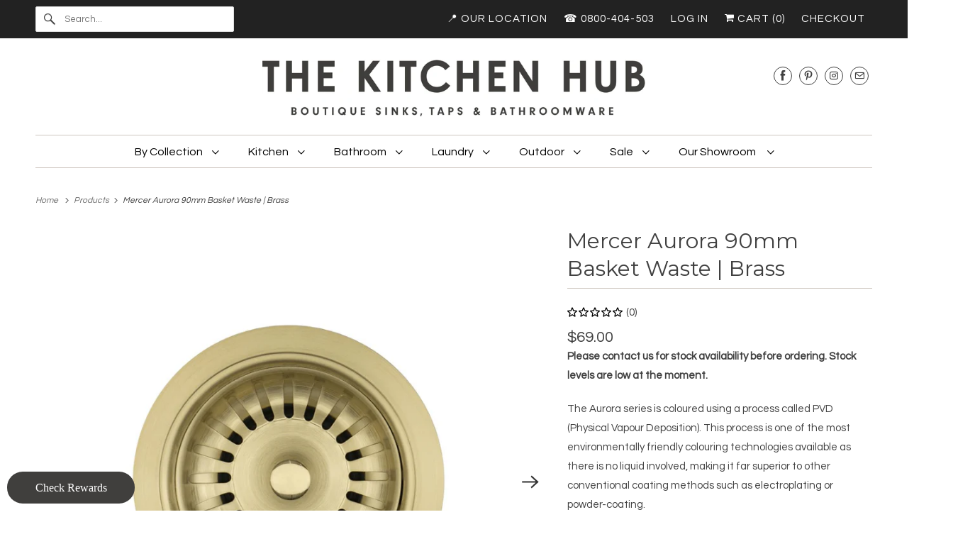

--- FILE ---
content_type: text/html; charset=utf-8
request_url: https://www.thekitchenhub.co.nz/products/mercer-aurora-90mm-basket-waste-brass
body_size: 48960
content:
<!DOCTYPE html>
<html class="no-js no-touch" lang="en">
  <head>
    <!-- Google Tag Manager -->
<script>(function(w,d,s,l,i){w[l]=w[l]||[];w[l].push({'gtm.start':
new Date().getTime(),event:'gtm.js'});var f=d.getElementsByTagName(s)[0],
j=d.createElement(s),dl=l!='dataLayer'?'&l='+l:'';j.async=true;j.src=
'https://www.googletagmanager.com/gtm.js?id='+i+dl;f.parentNode.insertBefore(j,f);
})(window,document,'script','dataLayer','GTM-M3ZHMHCZ');</script>
<!-- End Google Tag Manager -->

  <link rel="stylesheet" href="https://obscure-escarpment-2240.herokuapp.com/stylesheets/bcpo-front.css">
  <script>var bcpo_product={"id":1677074137190,"title":"Mercer Aurora 90mm Basket Waste | Brass","handle":"mercer-aurora-90mm-basket-waste-brass","description":"\u003cp\u003e\u003cspan\u003e\u003cmeta charset=\"UTF-8\"\u003e \u003cstrong\u003ePlease contact us for stock availability before ordering. Stock levels are low at the moment.\u003c\/strong\u003e\u003c\/span\u003e\u003c\/p\u003e\n\u003cp\u003e\u003cspan\u003eThe Aurora series is coloured using a process called PVD (Physical Vapour Deposition). This process is one of the most environmentally friendly colouring technologies available as there is no liquid involved, making it far superior to other conventional coating methods such as electroplating or powder-coating.\u003c\/span\u003e\u003c\/p\u003e\n\u003cp\u003e\u003cspan\u003eAvailable with or without overflow.\u003c\/span\u003e\u003c\/p\u003e\n\u003cp\u003e\u003cspan\u003e\u003cstrong\u003eAW418\u003c\/strong\u003e = with round \u003c\/span\u003eoverflow \u003cspan\u003e(\u003c\/span\u003e\u003cspan\u003ecomes with round overflow to suit Mercer Duro Granite DG100 \u0026amp; DG200 sink models)\u003c\/span\u003e\u003c\/p\u003e\n\u003cp\u003e\u003cstrong\u003eAW447 \u003c\/strong\u003e= with rectangle overflow (comes with rectangle overflow to suit Mercer Duro Granite DG400 sink models)\u003c\/p\u003e\n\u003cp\u003e\u003cstrong\u003eAW427\u003c\/strong\u003e = without overflow \u003c\/p\u003e\n\u003cp\u003e\u003cmeta charset=\"UTF-8\"\u003e\u003cstrong\u003ePlease note these basket wastes are designed for the Mercer Duro Granite range of sinks. They can be used with other sinks, however, the \u003c\/strong\u003e\u003cb\u003eoverflow cover is a specific size that will only fit the Mercer Duro Granite sinks. If you wish to use this basket waste with a different sink, you will need to use the original overflow cover that comes with your sink.\u003c\/b\u003e\u003c\/p\u003e","published_at":"2022-02-22T08:56:13+13:00","created_at":"2019-03-08T13:51:30+13:00","vendor":"Mercer","type":"Basket Waste","tags":["Acero","Aurora Series","Coloured Sinks","Coloured Taps","Mercer","Mercer Sinks"],"price":5900,"price_min":5900,"price_max":6900,"available":true,"price_varies":true,"compare_at_price":null,"compare_at_price_min":0,"compare_at_price_max":0,"compare_at_price_varies":false,"variants":[{"id":16203378491494,"title":"With Round Overflow","option1":"With Round Overflow","option2":null,"option3":null,"sku":"AW418","requires_shipping":true,"taxable":true,"featured_image":null,"available":true,"name":"Mercer Aurora 90mm Basket Waste | Brass - With Round Overflow","public_title":"With Round Overflow","options":["With Round Overflow"],"price":6900,"weight":0,"compare_at_price":null,"inventory_quantity":-8,"inventory_management":null,"inventory_policy":"deny","barcode":"","requires_selling_plan":false,"selling_plan_allocations":[]},{"id":32001921286246,"title":"With Rectangle Overflow","option1":"With Rectangle Overflow","option2":null,"option3":null,"sku":"AW447","requires_shipping":true,"taxable":true,"featured_image":null,"available":true,"name":"Mercer Aurora 90mm Basket Waste | Brass - With Rectangle Overflow","public_title":"With Rectangle Overflow","options":["With Rectangle Overflow"],"price":6900,"weight":0,"compare_at_price":null,"inventory_quantity":-4,"inventory_management":null,"inventory_policy":"continue","barcode":"","requires_selling_plan":false,"selling_plan_allocations":[]},{"id":31192558469222,"title":"Without Overflow","option1":"Without Overflow","option2":null,"option3":null,"sku":"AW427","requires_shipping":true,"taxable":true,"featured_image":null,"available":true,"name":"Mercer Aurora 90mm Basket Waste | Brass - Without Overflow","public_title":"Without Overflow","options":["Without Overflow"],"price":5900,"weight":0,"compare_at_price":null,"inventory_quantity":-4,"inventory_management":null,"inventory_policy":"continue","barcode":"","requires_selling_plan":false,"selling_plan_allocations":[]}],"images":["\/\/www.thekitchenhub.co.nz\/cdn\/shop\/products\/Blank_1000_x_1000-71_bdd1678e-b7c5-4a33-8adb-0eaa02647338.png?v=1655768868","\/\/www.thekitchenhub.co.nz\/cdn\/shop\/products\/AW418-IMAGE.jpg?v=1655688405","\/\/www.thekitchenhub.co.nz\/cdn\/shop\/products\/AW417-IMAGE.jpg?v=1655686614","\/\/www.thekitchenhub.co.nz\/cdn\/shop\/products\/Belfast_Butler_Double_Brass_Tap_Waste-2.jpg?v=1655686620","\/\/www.thekitchenhub.co.nz\/cdn\/shop\/products\/AW4aurorawastenooverflow_358231df-978d-4dad-ba3c-48beeb5ef8be.jpg?v=1655686621","\/\/www.thekitchenhub.co.nz\/cdn\/shop\/products\/AW4aurorawithroundoverflow_95d55dba-406a-473f-a523-ead172208116.jpg?v=1655686624","\/\/www.thekitchenhub.co.nz\/cdn\/shop\/products\/aw4aurorawastekitwithrectangularoverflow_f5c02536-158a-4519-b113-3a6884b125c7.jpg?v=1655686804"],"featured_image":"\/\/www.thekitchenhub.co.nz\/cdn\/shop\/products\/Blank_1000_x_1000-71_bdd1678e-b7c5-4a33-8adb-0eaa02647338.png?v=1655768868","options":["Select your overflow"],"media":[{"alt":"Mercer Basket Waste Mercer Aurora 90mm Basket Waste | Brass","id":5753269583974,"position":1,"preview_image":{"aspect_ratio":1.0,"height":1000,"width":1000,"src":"\/\/www.thekitchenhub.co.nz\/cdn\/shop\/products\/Blank_1000_x_1000-71_bdd1678e-b7c5-4a33-8adb-0eaa02647338.png?v=1655768868"},"aspect_ratio":1.0,"height":1000,"media_type":"image","src":"\/\/www.thekitchenhub.co.nz\/cdn\/shop\/products\/Blank_1000_x_1000-71_bdd1678e-b7c5-4a33-8adb-0eaa02647338.png?v=1655768868","width":1000},{"alt":"Mercer Basket Waste Mercer Aurora 90mm Basket Waste | Brass","id":20386035826790,"position":2,"preview_image":{"aspect_ratio":1.0,"height":1200,"width":1200,"src":"\/\/www.thekitchenhub.co.nz\/cdn\/shop\/products\/AW418-IMAGE.jpg?v=1655688405"},"aspect_ratio":1.0,"height":1200,"media_type":"image","src":"\/\/www.thekitchenhub.co.nz\/cdn\/shop\/products\/AW418-IMAGE.jpg?v=1655688405","width":1200},{"alt":"Mercer Basket Waste Mercer Aurora 90mm Basket Waste | Brass","id":20386036056166,"position":3,"preview_image":{"aspect_ratio":1.0,"height":1200,"width":1200,"src":"\/\/www.thekitchenhub.co.nz\/cdn\/shop\/products\/AW417-IMAGE.jpg?v=1655686614"},"aspect_ratio":1.0,"height":1200,"media_type":"image","src":"\/\/www.thekitchenhub.co.nz\/cdn\/shop\/products\/AW417-IMAGE.jpg?v=1655686614","width":1200},{"alt":"Mercer Basket Waste Mercer Aurora 90mm Basket Waste | Brass","id":5753269747814,"position":4,"preview_image":{"aspect_ratio":1.5,"height":800,"width":1200,"src":"\/\/www.thekitchenhub.co.nz\/cdn\/shop\/products\/Belfast_Butler_Double_Brass_Tap_Waste-2.jpg?v=1655686620"},"aspect_ratio":1.5,"height":800,"media_type":"image","src":"\/\/www.thekitchenhub.co.nz\/cdn\/shop\/products\/Belfast_Butler_Double_Brass_Tap_Waste-2.jpg?v=1655686620","width":1200},{"alt":"Mercer Basket Waste Mercer Aurora 90mm Basket Waste | Brass","id":20386036351078,"position":5,"preview_image":{"aspect_ratio":1.362,"height":881,"width":1200,"src":"\/\/www.thekitchenhub.co.nz\/cdn\/shop\/products\/AW4aurorawastenooverflow_358231df-978d-4dad-ba3c-48beeb5ef8be.jpg?v=1655686621"},"aspect_ratio":1.362,"height":881,"media_type":"image","src":"\/\/www.thekitchenhub.co.nz\/cdn\/shop\/products\/AW4aurorawastenooverflow_358231df-978d-4dad-ba3c-48beeb5ef8be.jpg?v=1655686621","width":1200},{"alt":"Mercer Basket Waste Mercer Aurora 90mm Basket Waste | Brass","id":20386036383846,"position":6,"preview_image":{"aspect_ratio":1.139,"height":1054,"width":1200,"src":"\/\/www.thekitchenhub.co.nz\/cdn\/shop\/products\/AW4aurorawithroundoverflow_95d55dba-406a-473f-a523-ead172208116.jpg?v=1655686624"},"aspect_ratio":1.139,"height":1054,"media_type":"image","src":"\/\/www.thekitchenhub.co.nz\/cdn\/shop\/products\/AW4aurorawithroundoverflow_95d55dba-406a-473f-a523-ead172208116.jpg?v=1655686624","width":1200},{"alt":"Mercer Basket Waste Mercer Aurora 90mm Basket Waste | Brass","id":20386036416614,"position":7,"preview_image":{"aspect_ratio":0.955,"height":1200,"width":1146,"src":"\/\/www.thekitchenhub.co.nz\/cdn\/shop\/products\/aw4aurorawastekitwithrectangularoverflow_f5c02536-158a-4519-b113-3a6884b125c7.jpg?v=1655686804"},"aspect_ratio":0.955,"height":1200,"media_type":"image","src":"\/\/www.thekitchenhub.co.nz\/cdn\/shop\/products\/aw4aurorawastekitwithrectangularoverflow_f5c02536-158a-4519-b113-3a6884b125c7.jpg?v=1655686804","width":1146}],"requires_selling_plan":false,"selling_plan_groups":[],"content":"\u003cp\u003e\u003cspan\u003e\u003cmeta charset=\"UTF-8\"\u003e \u003cstrong\u003ePlease contact us for stock availability before ordering. Stock levels are low at the moment.\u003c\/strong\u003e\u003c\/span\u003e\u003c\/p\u003e\n\u003cp\u003e\u003cspan\u003eThe Aurora series is coloured using a process called PVD (Physical Vapour Deposition). This process is one of the most environmentally friendly colouring technologies available as there is no liquid involved, making it far superior to other conventional coating methods such as electroplating or powder-coating.\u003c\/span\u003e\u003c\/p\u003e\n\u003cp\u003e\u003cspan\u003eAvailable with or without overflow.\u003c\/span\u003e\u003c\/p\u003e\n\u003cp\u003e\u003cspan\u003e\u003cstrong\u003eAW418\u003c\/strong\u003e = with round \u003c\/span\u003eoverflow \u003cspan\u003e(\u003c\/span\u003e\u003cspan\u003ecomes with round overflow to suit Mercer Duro Granite DG100 \u0026amp; DG200 sink models)\u003c\/span\u003e\u003c\/p\u003e\n\u003cp\u003e\u003cstrong\u003eAW447 \u003c\/strong\u003e= with rectangle overflow (comes with rectangle overflow to suit Mercer Duro Granite DG400 sink models)\u003c\/p\u003e\n\u003cp\u003e\u003cstrong\u003eAW427\u003c\/strong\u003e = without overflow \u003c\/p\u003e\n\u003cp\u003e\u003cmeta charset=\"UTF-8\"\u003e\u003cstrong\u003ePlease note these basket wastes are designed for the Mercer Duro Granite range of sinks. They can be used with other sinks, however, the \u003c\/strong\u003e\u003cb\u003eoverflow cover is a specific size that will only fit the Mercer Duro Granite sinks. If you wish to use this basket waste with a different sink, you will need to use the original overflow cover that comes with your sink.\u003c\/b\u003e\u003c\/p\u003e"};  var bcpo_settings={"fallback":"default","auto_select":"on","load_main_image":"on","replaceImage":"on","border_style":"round","tooltips":"show","sold_out_style":"transparent","theme":"light","jumbo_colors":"medium","jumbo_images":"medium","circle_swatches":"","inventory_style":"default","override_ajax":"on","add_price_addons":"off","theme2":"on","money_format2":"${{amount}} NZD","money_format_without_currency":"${{amount}}","show_currency":"off","global_auto_image_options":"","global_color_options":"","global_colors":[{"key":"","value":"ecf42f"}],"shop_currency":"NZD"};var inventory_quantity = [];inventory_quantity.push(-8);inventory_quantity.push(-4);inventory_quantity.push(-4);if(bcpo_product) { for (var i = 0; i < bcpo_product.variants.length; i += 1) { bcpo_product.variants[i].inventory_quantity = inventory_quantity[i]; }}window.bcpo = window.bcpo || {}; bcpo.cart = {"note":null,"attributes":{},"original_total_price":0,"total_price":0,"total_discount":0,"total_weight":0.0,"item_count":0,"items":[],"requires_shipping":false,"currency":"NZD","items_subtotal_price":0,"cart_level_discount_applications":[],"checkout_charge_amount":0}; bcpo.ogFormData = FormData; bcpo.money_with_currency_format = "${{amount}} NZD";bcpo.money_format = "${{amount}}";</script>
  <script>
    window.Store = window.Store || {};
    window.Store.id = 6701629;
  </script>
    <meta charset="utf-8">
    <meta http-equiv="cleartype" content="on">
    <meta name="robots" content="index,follow">

    
    <title>Mercer Aurora 90mm Basket Waste | Brass - The Kitchen Hub</title>

    
      <meta name="description" content="Please contact us for stock availability before ordering. Stock levels are low at the moment. The Aurora series is coloured using a process called PVD (Physical Vapour Deposition). This process is one of the most environmentally friendly colouring technologies available as there is no liquid involved, making it far sup"/>
    

    

<meta name="author" content="The Kitchen Hub">
<meta property="og:url" content="https://www.thekitchenhub.co.nz/products/mercer-aurora-90mm-basket-waste-brass">
<meta property="og:site_name" content="The Kitchen Hub">




  <meta property="og:type" content="product">
  <meta property="og:title" content="Mercer Aurora 90mm Basket Waste | Brass">
  
    
      <meta property="og:image" content="https://www.thekitchenhub.co.nz/cdn/shop/products/Blank_1000_x_1000-71_bdd1678e-b7c5-4a33-8adb-0eaa02647338_600x.png?v=1655768868">
      <meta property="og:image:secure_url" content="https://www.thekitchenhub.co.nz/cdn/shop/products/Blank_1000_x_1000-71_bdd1678e-b7c5-4a33-8adb-0eaa02647338_600x.png?v=1655768868">
      <meta property="og:image:width" content="1000">
      <meta property="og:image:height" content="1000">
      <meta property="og:image:alt" content="Mercer Basket Waste Mercer Aurora 90mm Basket Waste | Brass">
      
    
      <meta property="og:image" content="https://www.thekitchenhub.co.nz/cdn/shop/products/AW418-IMAGE_600x.jpg?v=1655688405">
      <meta property="og:image:secure_url" content="https://www.thekitchenhub.co.nz/cdn/shop/products/AW418-IMAGE_600x.jpg?v=1655688405">
      <meta property="og:image:width" content="1200">
      <meta property="og:image:height" content="1200">
      <meta property="og:image:alt" content="Mercer Basket Waste Mercer Aurora 90mm Basket Waste | Brass">
      
    
      <meta property="og:image" content="https://www.thekitchenhub.co.nz/cdn/shop/products/AW417-IMAGE_600x.jpg?v=1655686614">
      <meta property="og:image:secure_url" content="https://www.thekitchenhub.co.nz/cdn/shop/products/AW417-IMAGE_600x.jpg?v=1655686614">
      <meta property="og:image:width" content="1200">
      <meta property="og:image:height" content="1200">
      <meta property="og:image:alt" content="Mercer Basket Waste Mercer Aurora 90mm Basket Waste | Brass">
      
    
  
  <meta property="product:price:amount" content="59.00">
  <meta property="product:price:currency" content="NZD">



  <meta property="og:description" content="Please contact us for stock availability before ordering. Stock levels are low at the moment. The Aurora series is coloured using a process called PVD (Physical Vapour Deposition). This process is one of the most environmentally friendly colouring technologies available as there is no liquid involved, making it far sup">




<meta name="twitter:card" content="summary">

  <meta name="twitter:title" content="Mercer Aurora 90mm Basket Waste | Brass">
  <meta name="twitter:description" content="Please contact us for stock availability before ordering. Stock levels are low at the moment. The Aurora series is coloured using a process called PVD (Physical Vapour Deposition). This process is one of the most environmentally friendly colouring technologies available as there is no liquid involved, making it far superior to other conventional coating methods such as electroplating or powder-coating. Available with or without overflow. AW418 = with round overflow (comes with round overflow to suit Mercer Duro Granite DG100 &amp;amp; DG200 sink models) AW447 = with rectangle overflow (comes with rectangle overflow to suit Mercer Duro Granite DG400 sink models) AW427 = without overflow  Please note these basket wastes are designed for the Mercer Duro Granite range of sinks. They can be used with other sinks, however, the overflow cover is a specific size that will only fit the Mercer Duro Granite sinks. If you wish to use this basket">
  <meta name="twitter:image:width" content="240">
  <meta name="twitter:image:height" content="240">
  <meta name="twitter:image" content="https://www.thekitchenhub.co.nz/cdn/shop/products/Blank_1000_x_1000-71_bdd1678e-b7c5-4a33-8adb-0eaa02647338_240x.png?v=1655768868">
  <meta name="twitter:image:alt" content="Mercer Basket Waste Mercer Aurora 90mm Basket Waste | Brass">



    

    

    <!-- Mobile Specific Metas -->
    <meta name="HandheldFriendly" content="True">
    <meta name="MobileOptimized" content="320">
    <meta name="viewport" content="width=device-width,initial-scale=1">
    <meta name="theme-color" content="#ffffff">

    <!-- Preconnect Domains -->
    <link rel="preconnect" href="https://cdn.shopify.com" crossorigin>
    <link rel="preconnect" href="https://fonts.shopify.com" crossorigin>
    <link rel="preconnect" href="https://monorail-edge.shopifysvc.com">

    <!-- Preload Assets -->
    <link rel="preload" href="//www.thekitchenhub.co.nz/cdn/shop/t/24/assets/vendors.js?v=144919140039296097911680661499" as="script">
    <link rel="preload" href="//www.thekitchenhub.co.nz/cdn/shop/t/24/assets/fancybox.css?v=30466120580444283401680661498" as="style">
    <link rel="preload" href="//www.thekitchenhub.co.nz/cdn/shop/t/24/assets/styles.css?v=46499223902098949231766349313" as="style">
    <link rel="preload" href="//www.thekitchenhub.co.nz/cdn/shop/t/24/assets/app.js?v=20835589283632382801680661520" as="script">

    <!-- Stylesheet for Fancybox library -->
    <link href="//www.thekitchenhub.co.nz/cdn/shop/t/24/assets/fancybox.css?v=30466120580444283401680661498" rel="stylesheet" type="text/css" media="all" />

    <!-- Stylesheets for Responsive -->
    <link href="//www.thekitchenhub.co.nz/cdn/shop/t/24/assets/styles.css?v=46499223902098949231766349313" rel="stylesheet" type="text/css" media="all" />

    <!-- Icons -->
    
      <link rel="shortcut icon" type="image/x-icon" href="//www.thekitchenhub.co.nz/cdn/shop/files/kitchen_hub_logo_stacked_copy_180x180.jpg?v=1637192287">
      <link rel="apple-touch-icon" href="//www.thekitchenhub.co.nz/cdn/shop/files/kitchen_hub_logo_stacked_copy_180x180.jpg?v=1637192287"/>
      <link rel="apple-touch-icon" sizes="72x72" href="//www.thekitchenhub.co.nz/cdn/shop/files/kitchen_hub_logo_stacked_copy_72x72.jpg?v=1637192287"/>
      <link rel="apple-touch-icon" sizes="114x114" href="//www.thekitchenhub.co.nz/cdn/shop/files/kitchen_hub_logo_stacked_copy_114x114.jpg?v=1637192287"/>
      <link rel="apple-touch-icon" sizes="180x180" href="//www.thekitchenhub.co.nz/cdn/shop/files/kitchen_hub_logo_stacked_copy_180x180.jpg?v=1637192287"/>
      <link rel="apple-touch-icon" sizes="228x228" href="//www.thekitchenhub.co.nz/cdn/shop/files/kitchen_hub_logo_stacked_copy_228x228.jpg?v=1637192287"/>
    
      <link rel="canonical" href="https://www.thekitchenhub.co.nz/products/mercer-aurora-90mm-basket-waste-brass"/>

    

    

    
    <script>
      window.PXUTheme = window.PXUTheme || {};
      window.PXUTheme.version = '9.0.0';
      window.PXUTheme.name = 'Responsive';
    </script>
    


    <script>
      
window.PXUTheme = window.PXUTheme || {};


window.PXUTheme.theme_settings = {};
window.PXUTheme.theme_settings.primary_locale = "true";
window.PXUTheme.theme_settings.current_locale = "en";
window.PXUTheme.theme_settings.shop_url = "/";


window.PXUTheme.theme_settings.newsletter_popup = false;
window.PXUTheme.theme_settings.newsletter_popup_days = "2";
window.PXUTheme.theme_settings.newsletter_popup_mobile = false;
window.PXUTheme.theme_settings.newsletter_popup_seconds = 8;


window.PXUTheme.theme_settings.enable_predictive_search = true;


window.PXUTheme.theme_settings.free_text = "";


window.PXUTheme.theme_settings.product_form_style = "dropdown";
window.PXUTheme.theme_settings.display_inventory_left = false;
window.PXUTheme.theme_settings.limit_quantity = false;
window.PXUTheme.theme_settings.inventory_threshold = 10;
window.PXUTheme.theme_settings.free_price_text = "";


window.PXUTheme.theme_settings.collection_swatches = false;
window.PXUTheme.theme_settings.collection_secondary_image = false;


window.PXUTheme.theme_settings.cart_action = "ajax";
window.PXUTheme.theme_settings.collection_secondary_image = false;
window.PXUTheme.theme_settings.display_tos_checkbox = false;
window.PXUTheme.theme_settings.tos_richtext = "\u003cp\u003eI Agree with the Terms \u0026 Conditions\u003c\/p\u003e";


window.PXUTheme.translation = {};


window.PXUTheme.translation.newsletter_success_text = "Thank you for joining our mailing list!";


window.PXUTheme.translation.menu = "Menu";


window.PXUTheme.translation.agree_to_terms_warning = "You must agree with the terms and conditions to checkout.";
window.PXUTheme.translation.cart_discount = "Discount";
window.PXUTheme.translation.edit_cart = "View Cart";
window.PXUTheme.translation.add_to_cart_success = "Just Added";
window.PXUTheme.translation.agree_to_terms_html = "I Agree with the Terms &amp; Conditions";
window.PXUTheme.translation.checkout = "Checkout";
window.PXUTheme.translation.or = "or";
window.PXUTheme.translation.continue_shopping = "Continue Shopping";
window.PXUTheme.translation.no_shipping_destination = "We do not ship to this destination.";
window.PXUTheme.translation.additional_rate = "There is one shipping rate available for";
window.PXUTheme.translation.additional_rate_at = "at";
window.PXUTheme.translation.additional_rates_part_1 = "There are";
window.PXUTheme.translation.additional_rates_part_2 = "shipping rates available for";
window.PXUTheme.translation.additional_rates_part_3 = "starting at";


window.PXUTheme.translation.product_add_to_cart_success = "Added";
window.PXUTheme.translation.product_add_to_cart = "Add to cart";
window.PXUTheme.translation.product_notify_form_email = "Email address";
window.PXUTheme.translation.product_notify_form_send = "Send";
window.PXUTheme.translation.items_left_count_one = "item left";
window.PXUTheme.translation.items_left_count_other = "items left";
window.PXUTheme.translation.product_sold_out = "Sold Out";
window.PXUTheme.translation.product_unavailable = "Unavailable";
window.PXUTheme.translation.product_notify_form_success = "Thanks! We will notify you when this product becomes available!";
window.PXUTheme.translation.product_from = "from";


window.PXUTheme.currency = {};


window.PXUTheme.currency.shop_currency = "NZD";
window.PXUTheme.currency.default_currency = "NZD";
window.PXUTheme.currency.display_format = "money_format";
window.PXUTheme.currency.money_format = "${{amount}}";
window.PXUTheme.currency.money_format_no_currency = "${{amount}}";
window.PXUTheme.currency.money_format_currency = "${{amount}} NZD";
window.PXUTheme.currency.native_multi_currency = false;
window.PXUTheme.currency.shipping_calculator = false;
window.PXUTheme.currency.iso_code = "NZD";
window.PXUTheme.currency.symbol = "$";


window.PXUTheme.media_queries = {};
window.PXUTheme.media_queries.small = window.matchMedia( "(max-width: 480px)" );
window.PXUTheme.media_queries.medium = window.matchMedia( "(max-width: 798px)" );
window.PXUTheme.media_queries.large = window.matchMedia( "(min-width: 799px)" );
window.PXUTheme.media_queries.larger = window.matchMedia( "(min-width: 960px)" );
window.PXUTheme.media_queries.xlarge = window.matchMedia( "(min-width: 1200px)" );
window.PXUTheme.media_queries.ie10 = window.matchMedia( "all and (-ms-high-contrast: none), (-ms-high-contrast: active)" );
window.PXUTheme.media_queries.tablet = window.matchMedia( "only screen and (min-width: 799px) and (max-width: 1024px)" );


window.PXUTheme.routes = window.PXUTheme.routes || {};
window.PXUTheme.routes.root_url = "/";
window.PXUTheme.routes.search_url = "/search";
window.PXUTheme.routes.predictive_search_url = "/search/suggest";
window.PXUTheme.routes.cart_url = "/cart";
window.PXUTheme.routes.product_recommendations_url = "/recommendations/products";
    </script>

    <script>
      document.documentElement.className=document.documentElement.className.replace(/\bno-js\b/,'js');
      if(window.Shopify&&window.Shopify.designMode)document.documentElement.className+=' in-theme-editor';
      if(('ontouchstart' in window)||window.DocumentTouch&&document instanceof DocumentTouch)document.documentElement.className=document.documentElement.className.replace(/\bno-touch\b/,'has-touch');
    </script>

    <script src="//www.thekitchenhub.co.nz/cdn/shop/t/24/assets/vendors.js?v=144919140039296097911680661499" defer></script>
    <script src="//www.thekitchenhub.co.nz/cdn/shop/t/24/assets/app.js?v=20835589283632382801680661520" defer></script>

    <script>window.performance && window.performance.mark && window.performance.mark('shopify.content_for_header.start');</script><meta name="google-site-verification" content="oeTb6XSHtP7uRgr2N5DanWi0YkOh1rj7pv3Ow8Mg_hI">
<meta id="shopify-digital-wallet" name="shopify-digital-wallet" content="/6701629/digital_wallets/dialog">
<meta name="shopify-checkout-api-token" content="5788d943cb69566cf0e8eb5a92ccad6c">
<link rel="alternate" type="application/json+oembed" href="https://www.thekitchenhub.co.nz/products/mercer-aurora-90mm-basket-waste-brass.oembed">
<script async="async" src="/checkouts/internal/preloads.js?locale=en-NZ"></script>
<link rel="preconnect" href="https://shop.app" crossorigin="anonymous">
<script async="async" src="https://shop.app/checkouts/internal/preloads.js?locale=en-NZ&shop_id=6701629" crossorigin="anonymous"></script>
<script id="apple-pay-shop-capabilities" type="application/json">{"shopId":6701629,"countryCode":"NZ","currencyCode":"NZD","merchantCapabilities":["supports3DS"],"merchantId":"gid:\/\/shopify\/Shop\/6701629","merchantName":"The Kitchen Hub","requiredBillingContactFields":["postalAddress","email","phone"],"requiredShippingContactFields":["postalAddress","email","phone"],"shippingType":"shipping","supportedNetworks":["visa","masterCard"],"total":{"type":"pending","label":"The Kitchen Hub","amount":"1.00"},"shopifyPaymentsEnabled":true,"supportsSubscriptions":true}</script>
<script id="shopify-features" type="application/json">{"accessToken":"5788d943cb69566cf0e8eb5a92ccad6c","betas":["rich-media-storefront-analytics"],"domain":"www.thekitchenhub.co.nz","predictiveSearch":true,"shopId":6701629,"locale":"en"}</script>
<script>var Shopify = Shopify || {};
Shopify.shop = "thekitchenhub.myshopify.com";
Shopify.locale = "en";
Shopify.currency = {"active":"NZD","rate":"1.0"};
Shopify.country = "NZ";
Shopify.theme = {"name":"Updated copy of Responsive","id":147556565312,"schema_name":"Responsive","schema_version":"9.0.0","theme_store_id":304,"role":"main"};
Shopify.theme.handle = "null";
Shopify.theme.style = {"id":null,"handle":null};
Shopify.cdnHost = "www.thekitchenhub.co.nz/cdn";
Shopify.routes = Shopify.routes || {};
Shopify.routes.root = "/";</script>
<script type="module">!function(o){(o.Shopify=o.Shopify||{}).modules=!0}(window);</script>
<script>!function(o){function n(){var o=[];function n(){o.push(Array.prototype.slice.apply(arguments))}return n.q=o,n}var t=o.Shopify=o.Shopify||{};t.loadFeatures=n(),t.autoloadFeatures=n()}(window);</script>
<script>
  window.ShopifyPay = window.ShopifyPay || {};
  window.ShopifyPay.apiHost = "shop.app\/pay";
  window.ShopifyPay.redirectState = null;
</script>
<script id="shop-js-analytics" type="application/json">{"pageType":"product"}</script>
<script defer="defer" async type="module" src="//www.thekitchenhub.co.nz/cdn/shopifycloud/shop-js/modules/v2/client.init-shop-cart-sync_WVOgQShq.en.esm.js"></script>
<script defer="defer" async type="module" src="//www.thekitchenhub.co.nz/cdn/shopifycloud/shop-js/modules/v2/chunk.common_C_13GLB1.esm.js"></script>
<script defer="defer" async type="module" src="//www.thekitchenhub.co.nz/cdn/shopifycloud/shop-js/modules/v2/chunk.modal_CLfMGd0m.esm.js"></script>
<script type="module">
  await import("//www.thekitchenhub.co.nz/cdn/shopifycloud/shop-js/modules/v2/client.init-shop-cart-sync_WVOgQShq.en.esm.js");
await import("//www.thekitchenhub.co.nz/cdn/shopifycloud/shop-js/modules/v2/chunk.common_C_13GLB1.esm.js");
await import("//www.thekitchenhub.co.nz/cdn/shopifycloud/shop-js/modules/v2/chunk.modal_CLfMGd0m.esm.js");

  window.Shopify.SignInWithShop?.initShopCartSync?.({"fedCMEnabled":true,"windoidEnabled":true});

</script>
<script>
  window.Shopify = window.Shopify || {};
  if (!window.Shopify.featureAssets) window.Shopify.featureAssets = {};
  window.Shopify.featureAssets['shop-js'] = {"shop-cart-sync":["modules/v2/client.shop-cart-sync_DuR37GeY.en.esm.js","modules/v2/chunk.common_C_13GLB1.esm.js","modules/v2/chunk.modal_CLfMGd0m.esm.js"],"init-fed-cm":["modules/v2/client.init-fed-cm_BucUoe6W.en.esm.js","modules/v2/chunk.common_C_13GLB1.esm.js","modules/v2/chunk.modal_CLfMGd0m.esm.js"],"shop-toast-manager":["modules/v2/client.shop-toast-manager_B0JfrpKj.en.esm.js","modules/v2/chunk.common_C_13GLB1.esm.js","modules/v2/chunk.modal_CLfMGd0m.esm.js"],"init-shop-cart-sync":["modules/v2/client.init-shop-cart-sync_WVOgQShq.en.esm.js","modules/v2/chunk.common_C_13GLB1.esm.js","modules/v2/chunk.modal_CLfMGd0m.esm.js"],"shop-button":["modules/v2/client.shop-button_B_U3bv27.en.esm.js","modules/v2/chunk.common_C_13GLB1.esm.js","modules/v2/chunk.modal_CLfMGd0m.esm.js"],"init-windoid":["modules/v2/client.init-windoid_DuP9q_di.en.esm.js","modules/v2/chunk.common_C_13GLB1.esm.js","modules/v2/chunk.modal_CLfMGd0m.esm.js"],"shop-cash-offers":["modules/v2/client.shop-cash-offers_BmULhtno.en.esm.js","modules/v2/chunk.common_C_13GLB1.esm.js","modules/v2/chunk.modal_CLfMGd0m.esm.js"],"pay-button":["modules/v2/client.pay-button_CrPSEbOK.en.esm.js","modules/v2/chunk.common_C_13GLB1.esm.js","modules/v2/chunk.modal_CLfMGd0m.esm.js"],"init-customer-accounts":["modules/v2/client.init-customer-accounts_jNk9cPYQ.en.esm.js","modules/v2/client.shop-login-button_DJ5ldayH.en.esm.js","modules/v2/chunk.common_C_13GLB1.esm.js","modules/v2/chunk.modal_CLfMGd0m.esm.js"],"avatar":["modules/v2/client.avatar_BTnouDA3.en.esm.js"],"checkout-modal":["modules/v2/client.checkout-modal_pBPyh9w8.en.esm.js","modules/v2/chunk.common_C_13GLB1.esm.js","modules/v2/chunk.modal_CLfMGd0m.esm.js"],"init-shop-for-new-customer-accounts":["modules/v2/client.init-shop-for-new-customer-accounts_BUoCy7a5.en.esm.js","modules/v2/client.shop-login-button_DJ5ldayH.en.esm.js","modules/v2/chunk.common_C_13GLB1.esm.js","modules/v2/chunk.modal_CLfMGd0m.esm.js"],"init-customer-accounts-sign-up":["modules/v2/client.init-customer-accounts-sign-up_CnczCz9H.en.esm.js","modules/v2/client.shop-login-button_DJ5ldayH.en.esm.js","modules/v2/chunk.common_C_13GLB1.esm.js","modules/v2/chunk.modal_CLfMGd0m.esm.js"],"init-shop-email-lookup-coordinator":["modules/v2/client.init-shop-email-lookup-coordinator_CzjY5t9o.en.esm.js","modules/v2/chunk.common_C_13GLB1.esm.js","modules/v2/chunk.modal_CLfMGd0m.esm.js"],"shop-follow-button":["modules/v2/client.shop-follow-button_CsYC63q7.en.esm.js","modules/v2/chunk.common_C_13GLB1.esm.js","modules/v2/chunk.modal_CLfMGd0m.esm.js"],"shop-login-button":["modules/v2/client.shop-login-button_DJ5ldayH.en.esm.js","modules/v2/chunk.common_C_13GLB1.esm.js","modules/v2/chunk.modal_CLfMGd0m.esm.js"],"shop-login":["modules/v2/client.shop-login_B9ccPdmx.en.esm.js","modules/v2/chunk.common_C_13GLB1.esm.js","modules/v2/chunk.modal_CLfMGd0m.esm.js"],"lead-capture":["modules/v2/client.lead-capture_D0K_KgYb.en.esm.js","modules/v2/chunk.common_C_13GLB1.esm.js","modules/v2/chunk.modal_CLfMGd0m.esm.js"],"payment-terms":["modules/v2/client.payment-terms_BWmiNN46.en.esm.js","modules/v2/chunk.common_C_13GLB1.esm.js","modules/v2/chunk.modal_CLfMGd0m.esm.js"]};
</script>
<script>(function() {
  var isLoaded = false;
  function asyncLoad() {
    if (isLoaded) return;
    isLoaded = true;
    var urls = ["https:\/\/shopify.covet.pics\/covet-pics-widget-inject.js?shop=thekitchenhub.myshopify.com","https:\/\/chimpstatic.com\/mcjs-connected\/js\/users\/0f5898fa3acbb12187fff8686\/ce6832148ba1ae9d5ebc5bf16.js?shop=thekitchenhub.myshopify.com","\/\/cdn.shopify.com\/proxy\/f490dce1908693b493e85c3fd5b3d83c514b54c75575cbba6b8b36af83fd4a0d\/obscure-escarpment-2240.herokuapp.com\/js\/best_custom_product_options.js?shop=thekitchenhub.myshopify.com\u0026sp-cache-control=cHVibGljLCBtYXgtYWdlPTkwMA","https:\/\/cdn.shopify.com\/s\/files\/1\/0670\/1629\/t\/17\/assets\/rev_6701629.js?v=1656906711\u0026shop=thekitchenhub.myshopify.com","https:\/\/app.marsello.com\/Portal\/Widget\/ScriptToInstall\/65fb53dd027404398d0a086d?aProvId=65fb53d4fb7d3406530e9c94\u0026shop=thekitchenhub.myshopify.com"];
    for (var i = 0; i < urls.length; i++) {
      var s = document.createElement('script');
      s.type = 'text/javascript';
      s.async = true;
      s.src = urls[i];
      var x = document.getElementsByTagName('script')[0];
      x.parentNode.insertBefore(s, x);
    }
  };
  if(window.attachEvent) {
    window.attachEvent('onload', asyncLoad);
  } else {
    window.addEventListener('load', asyncLoad, false);
  }
})();</script>
<script id="__st">var __st={"a":6701629,"offset":46800,"reqid":"9de685e1-fdee-4038-a431-b731ef4f5dbf-1769650068","pageurl":"www.thekitchenhub.co.nz\/products\/mercer-aurora-90mm-basket-waste-brass","u":"fa0c4ff485a0","p":"product","rtyp":"product","rid":1677074137190};</script>
<script>window.ShopifyPaypalV4VisibilityTracking = true;</script>
<script id="captcha-bootstrap">!function(){'use strict';const t='contact',e='account',n='new_comment',o=[[t,t],['blogs',n],['comments',n],[t,'customer']],c=[[e,'customer_login'],[e,'guest_login'],[e,'recover_customer_password'],[e,'create_customer']],r=t=>t.map((([t,e])=>`form[action*='/${t}']:not([data-nocaptcha='true']) input[name='form_type'][value='${e}']`)).join(','),a=t=>()=>t?[...document.querySelectorAll(t)].map((t=>t.form)):[];function s(){const t=[...o],e=r(t);return a(e)}const i='password',u='form_key',d=['recaptcha-v3-token','g-recaptcha-response','h-captcha-response',i],f=()=>{try{return window.sessionStorage}catch{return}},m='__shopify_v',_=t=>t.elements[u];function p(t,e,n=!1){try{const o=window.sessionStorage,c=JSON.parse(o.getItem(e)),{data:r}=function(t){const{data:e,action:n}=t;return t[m]||n?{data:e,action:n}:{data:t,action:n}}(c);for(const[e,n]of Object.entries(r))t.elements[e]&&(t.elements[e].value=n);n&&o.removeItem(e)}catch(o){console.error('form repopulation failed',{error:o})}}const l='form_type',E='cptcha';function T(t){t.dataset[E]=!0}const w=window,h=w.document,L='Shopify',v='ce_forms',y='captcha';let A=!1;((t,e)=>{const n=(g='f06e6c50-85a8-45c8-87d0-21a2b65856fe',I='https://cdn.shopify.com/shopifycloud/storefront-forms-hcaptcha/ce_storefront_forms_captcha_hcaptcha.v1.5.2.iife.js',D={infoText:'Protected by hCaptcha',privacyText:'Privacy',termsText:'Terms'},(t,e,n)=>{const o=w[L][v],c=o.bindForm;if(c)return c(t,g,e,D).then(n);var r;o.q.push([[t,g,e,D],n]),r=I,A||(h.body.append(Object.assign(h.createElement('script'),{id:'captcha-provider',async:!0,src:r})),A=!0)});var g,I,D;w[L]=w[L]||{},w[L][v]=w[L][v]||{},w[L][v].q=[],w[L][y]=w[L][y]||{},w[L][y].protect=function(t,e){n(t,void 0,e),T(t)},Object.freeze(w[L][y]),function(t,e,n,w,h,L){const[v,y,A,g]=function(t,e,n){const i=e?o:[],u=t?c:[],d=[...i,...u],f=r(d),m=r(i),_=r(d.filter((([t,e])=>n.includes(e))));return[a(f),a(m),a(_),s()]}(w,h,L),I=t=>{const e=t.target;return e instanceof HTMLFormElement?e:e&&e.form},D=t=>v().includes(t);t.addEventListener('submit',(t=>{const e=I(t);if(!e)return;const n=D(e)&&!e.dataset.hcaptchaBound&&!e.dataset.recaptchaBound,o=_(e),c=g().includes(e)&&(!o||!o.value);(n||c)&&t.preventDefault(),c&&!n&&(function(t){try{if(!f())return;!function(t){const e=f();if(!e)return;const n=_(t);if(!n)return;const o=n.value;o&&e.removeItem(o)}(t);const e=Array.from(Array(32),(()=>Math.random().toString(36)[2])).join('');!function(t,e){_(t)||t.append(Object.assign(document.createElement('input'),{type:'hidden',name:u})),t.elements[u].value=e}(t,e),function(t,e){const n=f();if(!n)return;const o=[...t.querySelectorAll(`input[type='${i}']`)].map((({name:t})=>t)),c=[...d,...o],r={};for(const[a,s]of new FormData(t).entries())c.includes(a)||(r[a]=s);n.setItem(e,JSON.stringify({[m]:1,action:t.action,data:r}))}(t,e)}catch(e){console.error('failed to persist form',e)}}(e),e.submit())}));const S=(t,e)=>{t&&!t.dataset[E]&&(n(t,e.some((e=>e===t))),T(t))};for(const o of['focusin','change'])t.addEventListener(o,(t=>{const e=I(t);D(e)&&S(e,y())}));const B=e.get('form_key'),M=e.get(l),P=B&&M;t.addEventListener('DOMContentLoaded',(()=>{const t=y();if(P)for(const e of t)e.elements[l].value===M&&p(e,B);[...new Set([...A(),...v().filter((t=>'true'===t.dataset.shopifyCaptcha))])].forEach((e=>S(e,t)))}))}(h,new URLSearchParams(w.location.search),n,t,e,['guest_login'])})(!0,!0)}();</script>
<script integrity="sha256-4kQ18oKyAcykRKYeNunJcIwy7WH5gtpwJnB7kiuLZ1E=" data-source-attribution="shopify.loadfeatures" defer="defer" src="//www.thekitchenhub.co.nz/cdn/shopifycloud/storefront/assets/storefront/load_feature-a0a9edcb.js" crossorigin="anonymous"></script>
<script crossorigin="anonymous" defer="defer" src="//www.thekitchenhub.co.nz/cdn/shopifycloud/storefront/assets/shopify_pay/storefront-65b4c6d7.js?v=20250812"></script>
<script data-source-attribution="shopify.dynamic_checkout.dynamic.init">var Shopify=Shopify||{};Shopify.PaymentButton=Shopify.PaymentButton||{isStorefrontPortableWallets:!0,init:function(){window.Shopify.PaymentButton.init=function(){};var t=document.createElement("script");t.src="https://www.thekitchenhub.co.nz/cdn/shopifycloud/portable-wallets/latest/portable-wallets.en.js",t.type="module",document.head.appendChild(t)}};
</script>
<script data-source-attribution="shopify.dynamic_checkout.buyer_consent">
  function portableWalletsHideBuyerConsent(e){var t=document.getElementById("shopify-buyer-consent"),n=document.getElementById("shopify-subscription-policy-button");t&&n&&(t.classList.add("hidden"),t.setAttribute("aria-hidden","true"),n.removeEventListener("click",e))}function portableWalletsShowBuyerConsent(e){var t=document.getElementById("shopify-buyer-consent"),n=document.getElementById("shopify-subscription-policy-button");t&&n&&(t.classList.remove("hidden"),t.removeAttribute("aria-hidden"),n.addEventListener("click",e))}window.Shopify?.PaymentButton&&(window.Shopify.PaymentButton.hideBuyerConsent=portableWalletsHideBuyerConsent,window.Shopify.PaymentButton.showBuyerConsent=portableWalletsShowBuyerConsent);
</script>
<script>
  function portableWalletsCleanup(e){e&&e.src&&console.error("Failed to load portable wallets script "+e.src);var t=document.querySelectorAll("shopify-accelerated-checkout .shopify-payment-button__skeleton, shopify-accelerated-checkout-cart .wallet-cart-button__skeleton"),e=document.getElementById("shopify-buyer-consent");for(let e=0;e<t.length;e++)t[e].remove();e&&e.remove()}function portableWalletsNotLoadedAsModule(e){e instanceof ErrorEvent&&"string"==typeof e.message&&e.message.includes("import.meta")&&"string"==typeof e.filename&&e.filename.includes("portable-wallets")&&(window.removeEventListener("error",portableWalletsNotLoadedAsModule),window.Shopify.PaymentButton.failedToLoad=e,"loading"===document.readyState?document.addEventListener("DOMContentLoaded",window.Shopify.PaymentButton.init):window.Shopify.PaymentButton.init())}window.addEventListener("error",portableWalletsNotLoadedAsModule);
</script>

<script type="module" src="https://www.thekitchenhub.co.nz/cdn/shopifycloud/portable-wallets/latest/portable-wallets.en.js" onError="portableWalletsCleanup(this)" crossorigin="anonymous"></script>
<script nomodule>
  document.addEventListener("DOMContentLoaded", portableWalletsCleanup);
</script>

<link id="shopify-accelerated-checkout-styles" rel="stylesheet" media="screen" href="https://www.thekitchenhub.co.nz/cdn/shopifycloud/portable-wallets/latest/accelerated-checkout-backwards-compat.css" crossorigin="anonymous">
<style id="shopify-accelerated-checkout-cart">
        #shopify-buyer-consent {
  margin-top: 1em;
  display: inline-block;
  width: 100%;
}

#shopify-buyer-consent.hidden {
  display: none;
}

#shopify-subscription-policy-button {
  background: none;
  border: none;
  padding: 0;
  text-decoration: underline;
  font-size: inherit;
  cursor: pointer;
}

#shopify-subscription-policy-button::before {
  box-shadow: none;
}

      </style>

<script>window.performance && window.performance.mark && window.performance.mark('shopify.content_for_header.end');</script>
  <script id="vopo-head">(function () {
	if (((document.documentElement.innerHTML.includes('asyncLoad') && !document.documentElement.innerHTML.includes('\\/obscure' + '-escarpment-2240')) || (window.bcpo && bcpo.disabled)) && !window.location.href.match(/[&?]yesbcpo/)) return;
	var script = document.createElement('script');
	var reg = new RegExp('\\\\/\\\\/cdn\\.shopify\\.com\\\\/proxy\\\\/[a-z0-9]+\\\\/obscure-escarpment-2240\\.herokuapp\\.com\\\\/js\\\\/best_custom_product_options\\.js[^"]+');
	var match = reg.exec(document.documentElement.innerHTML);
	script.src = match[0].split('\\').join('').replace('%3f', '?').replace('u0026', '&');
	var vopoHead = document.getElementById('vopo-head'); vopoHead.parentNode.insertBefore(script, vopoHead);
})();
</script>

    <noscript>
      <style>
        .slides > li:first-child {display: block;}
        .image__fallback {
          width: 100vw;
          display: block !important;
          max-width: 100vw !important;
          margin-bottom: 0;
        }
        .no-js-only {
          display: inherit !important;
        }
        .icon-cart.cart-button {
          display: none;
        }
        .lazyload {
          opacity: 1;
          -webkit-filter: blur(0);
          filter: blur(0);
        }
        .animate_right,
        .animate_left,
        .animate_up,
        .animate_down {
          opacity: 1;
        }
        .product_section .product_form {
          opacity: 1;
        }
        .multi_select,
        form .select {
          display: block !important;
        }
        .swatch_options {
          display: none;
        }
        .image-element__wrap {
          display: none;
        }
      </style>
    </noscript>

  
<!-- BEGIN app block: shopify://apps/vo-product-options/blocks/embed-block/430cbd7b-bd20-4c16-ba41-db6f4c645164 --><script>var bcpo_product={"id":1677074137190,"title":"Mercer Aurora 90mm Basket Waste | Brass","handle":"mercer-aurora-90mm-basket-waste-brass","description":"\u003cp\u003e\u003cspan\u003e\u003cmeta charset=\"UTF-8\"\u003e \u003cstrong\u003ePlease contact us for stock availability before ordering. Stock levels are low at the moment.\u003c\/strong\u003e\u003c\/span\u003e\u003c\/p\u003e\n\u003cp\u003e\u003cspan\u003eThe Aurora series is coloured using a process called PVD (Physical Vapour Deposition). This process is one of the most environmentally friendly colouring technologies available as there is no liquid involved, making it far superior to other conventional coating methods such as electroplating or powder-coating.\u003c\/span\u003e\u003c\/p\u003e\n\u003cp\u003e\u003cspan\u003eAvailable with or without overflow.\u003c\/span\u003e\u003c\/p\u003e\n\u003cp\u003e\u003cspan\u003e\u003cstrong\u003eAW418\u003c\/strong\u003e = with round \u003c\/span\u003eoverflow \u003cspan\u003e(\u003c\/span\u003e\u003cspan\u003ecomes with round overflow to suit Mercer Duro Granite DG100 \u0026amp; DG200 sink models)\u003c\/span\u003e\u003c\/p\u003e\n\u003cp\u003e\u003cstrong\u003eAW447 \u003c\/strong\u003e= with rectangle overflow (comes with rectangle overflow to suit Mercer Duro Granite DG400 sink models)\u003c\/p\u003e\n\u003cp\u003e\u003cstrong\u003eAW427\u003c\/strong\u003e = without overflow \u003c\/p\u003e\n\u003cp\u003e\u003cmeta charset=\"UTF-8\"\u003e\u003cstrong\u003ePlease note these basket wastes are designed for the Mercer Duro Granite range of sinks. They can be used with other sinks, however, the \u003c\/strong\u003e\u003cb\u003eoverflow cover is a specific size that will only fit the Mercer Duro Granite sinks. If you wish to use this basket waste with a different sink, you will need to use the original overflow cover that comes with your sink.\u003c\/b\u003e\u003c\/p\u003e","published_at":"2022-02-22T08:56:13+13:00","created_at":"2019-03-08T13:51:30+13:00","vendor":"Mercer","type":"Basket Waste","tags":["Acero","Aurora Series","Coloured Sinks","Coloured Taps","Mercer","Mercer Sinks"],"price":5900,"price_min":5900,"price_max":6900,"available":true,"price_varies":true,"compare_at_price":null,"compare_at_price_min":0,"compare_at_price_max":0,"compare_at_price_varies":false,"variants":[{"id":16203378491494,"title":"With Round Overflow","option1":"With Round Overflow","option2":null,"option3":null,"sku":"AW418","requires_shipping":true,"taxable":true,"featured_image":null,"available":true,"name":"Mercer Aurora 90mm Basket Waste | Brass - With Round Overflow","public_title":"With Round Overflow","options":["With Round Overflow"],"price":6900,"weight":0,"compare_at_price":null,"inventory_quantity":-8,"inventory_management":null,"inventory_policy":"deny","barcode":"","requires_selling_plan":false,"selling_plan_allocations":[]},{"id":32001921286246,"title":"With Rectangle Overflow","option1":"With Rectangle Overflow","option2":null,"option3":null,"sku":"AW447","requires_shipping":true,"taxable":true,"featured_image":null,"available":true,"name":"Mercer Aurora 90mm Basket Waste | Brass - With Rectangle Overflow","public_title":"With Rectangle Overflow","options":["With Rectangle Overflow"],"price":6900,"weight":0,"compare_at_price":null,"inventory_quantity":-4,"inventory_management":null,"inventory_policy":"continue","barcode":"","requires_selling_plan":false,"selling_plan_allocations":[]},{"id":31192558469222,"title":"Without Overflow","option1":"Without Overflow","option2":null,"option3":null,"sku":"AW427","requires_shipping":true,"taxable":true,"featured_image":null,"available":true,"name":"Mercer Aurora 90mm Basket Waste | Brass - Without Overflow","public_title":"Without Overflow","options":["Without Overflow"],"price":5900,"weight":0,"compare_at_price":null,"inventory_quantity":-4,"inventory_management":null,"inventory_policy":"continue","barcode":"","requires_selling_plan":false,"selling_plan_allocations":[]}],"images":["\/\/www.thekitchenhub.co.nz\/cdn\/shop\/products\/Blank_1000_x_1000-71_bdd1678e-b7c5-4a33-8adb-0eaa02647338.png?v=1655768868","\/\/www.thekitchenhub.co.nz\/cdn\/shop\/products\/AW418-IMAGE.jpg?v=1655688405","\/\/www.thekitchenhub.co.nz\/cdn\/shop\/products\/AW417-IMAGE.jpg?v=1655686614","\/\/www.thekitchenhub.co.nz\/cdn\/shop\/products\/Belfast_Butler_Double_Brass_Tap_Waste-2.jpg?v=1655686620","\/\/www.thekitchenhub.co.nz\/cdn\/shop\/products\/AW4aurorawastenooverflow_358231df-978d-4dad-ba3c-48beeb5ef8be.jpg?v=1655686621","\/\/www.thekitchenhub.co.nz\/cdn\/shop\/products\/AW4aurorawithroundoverflow_95d55dba-406a-473f-a523-ead172208116.jpg?v=1655686624","\/\/www.thekitchenhub.co.nz\/cdn\/shop\/products\/aw4aurorawastekitwithrectangularoverflow_f5c02536-158a-4519-b113-3a6884b125c7.jpg?v=1655686804"],"featured_image":"\/\/www.thekitchenhub.co.nz\/cdn\/shop\/products\/Blank_1000_x_1000-71_bdd1678e-b7c5-4a33-8adb-0eaa02647338.png?v=1655768868","options":["Select your overflow"],"media":[{"alt":"Mercer Basket Waste Mercer Aurora 90mm Basket Waste | Brass","id":5753269583974,"position":1,"preview_image":{"aspect_ratio":1.0,"height":1000,"width":1000,"src":"\/\/www.thekitchenhub.co.nz\/cdn\/shop\/products\/Blank_1000_x_1000-71_bdd1678e-b7c5-4a33-8adb-0eaa02647338.png?v=1655768868"},"aspect_ratio":1.0,"height":1000,"media_type":"image","src":"\/\/www.thekitchenhub.co.nz\/cdn\/shop\/products\/Blank_1000_x_1000-71_bdd1678e-b7c5-4a33-8adb-0eaa02647338.png?v=1655768868","width":1000},{"alt":"Mercer Basket Waste Mercer Aurora 90mm Basket Waste | Brass","id":20386035826790,"position":2,"preview_image":{"aspect_ratio":1.0,"height":1200,"width":1200,"src":"\/\/www.thekitchenhub.co.nz\/cdn\/shop\/products\/AW418-IMAGE.jpg?v=1655688405"},"aspect_ratio":1.0,"height":1200,"media_type":"image","src":"\/\/www.thekitchenhub.co.nz\/cdn\/shop\/products\/AW418-IMAGE.jpg?v=1655688405","width":1200},{"alt":"Mercer Basket Waste Mercer Aurora 90mm Basket Waste | Brass","id":20386036056166,"position":3,"preview_image":{"aspect_ratio":1.0,"height":1200,"width":1200,"src":"\/\/www.thekitchenhub.co.nz\/cdn\/shop\/products\/AW417-IMAGE.jpg?v=1655686614"},"aspect_ratio":1.0,"height":1200,"media_type":"image","src":"\/\/www.thekitchenhub.co.nz\/cdn\/shop\/products\/AW417-IMAGE.jpg?v=1655686614","width":1200},{"alt":"Mercer Basket Waste Mercer Aurora 90mm Basket Waste | Brass","id":5753269747814,"position":4,"preview_image":{"aspect_ratio":1.5,"height":800,"width":1200,"src":"\/\/www.thekitchenhub.co.nz\/cdn\/shop\/products\/Belfast_Butler_Double_Brass_Tap_Waste-2.jpg?v=1655686620"},"aspect_ratio":1.5,"height":800,"media_type":"image","src":"\/\/www.thekitchenhub.co.nz\/cdn\/shop\/products\/Belfast_Butler_Double_Brass_Tap_Waste-2.jpg?v=1655686620","width":1200},{"alt":"Mercer Basket Waste Mercer Aurora 90mm Basket Waste | Brass","id":20386036351078,"position":5,"preview_image":{"aspect_ratio":1.362,"height":881,"width":1200,"src":"\/\/www.thekitchenhub.co.nz\/cdn\/shop\/products\/AW4aurorawastenooverflow_358231df-978d-4dad-ba3c-48beeb5ef8be.jpg?v=1655686621"},"aspect_ratio":1.362,"height":881,"media_type":"image","src":"\/\/www.thekitchenhub.co.nz\/cdn\/shop\/products\/AW4aurorawastenooverflow_358231df-978d-4dad-ba3c-48beeb5ef8be.jpg?v=1655686621","width":1200},{"alt":"Mercer Basket Waste Mercer Aurora 90mm Basket Waste | Brass","id":20386036383846,"position":6,"preview_image":{"aspect_ratio":1.139,"height":1054,"width":1200,"src":"\/\/www.thekitchenhub.co.nz\/cdn\/shop\/products\/AW4aurorawithroundoverflow_95d55dba-406a-473f-a523-ead172208116.jpg?v=1655686624"},"aspect_ratio":1.139,"height":1054,"media_type":"image","src":"\/\/www.thekitchenhub.co.nz\/cdn\/shop\/products\/AW4aurorawithroundoverflow_95d55dba-406a-473f-a523-ead172208116.jpg?v=1655686624","width":1200},{"alt":"Mercer Basket Waste Mercer Aurora 90mm Basket Waste | Brass","id":20386036416614,"position":7,"preview_image":{"aspect_ratio":0.955,"height":1200,"width":1146,"src":"\/\/www.thekitchenhub.co.nz\/cdn\/shop\/products\/aw4aurorawastekitwithrectangularoverflow_f5c02536-158a-4519-b113-3a6884b125c7.jpg?v=1655686804"},"aspect_ratio":0.955,"height":1200,"media_type":"image","src":"\/\/www.thekitchenhub.co.nz\/cdn\/shop\/products\/aw4aurorawastekitwithrectangularoverflow_f5c02536-158a-4519-b113-3a6884b125c7.jpg?v=1655686804","width":1146}],"requires_selling_plan":false,"selling_plan_groups":[],"content":"\u003cp\u003e\u003cspan\u003e\u003cmeta charset=\"UTF-8\"\u003e \u003cstrong\u003ePlease contact us for stock availability before ordering. Stock levels are low at the moment.\u003c\/strong\u003e\u003c\/span\u003e\u003c\/p\u003e\n\u003cp\u003e\u003cspan\u003eThe Aurora series is coloured using a process called PVD (Physical Vapour Deposition). This process is one of the most environmentally friendly colouring technologies available as there is no liquid involved, making it far superior to other conventional coating methods such as electroplating or powder-coating.\u003c\/span\u003e\u003c\/p\u003e\n\u003cp\u003e\u003cspan\u003eAvailable with or without overflow.\u003c\/span\u003e\u003c\/p\u003e\n\u003cp\u003e\u003cspan\u003e\u003cstrong\u003eAW418\u003c\/strong\u003e = with round \u003c\/span\u003eoverflow \u003cspan\u003e(\u003c\/span\u003e\u003cspan\u003ecomes with round overflow to suit Mercer Duro Granite DG100 \u0026amp; DG200 sink models)\u003c\/span\u003e\u003c\/p\u003e\n\u003cp\u003e\u003cstrong\u003eAW447 \u003c\/strong\u003e= with rectangle overflow (comes with rectangle overflow to suit Mercer Duro Granite DG400 sink models)\u003c\/p\u003e\n\u003cp\u003e\u003cstrong\u003eAW427\u003c\/strong\u003e = without overflow \u003c\/p\u003e\n\u003cp\u003e\u003cmeta charset=\"UTF-8\"\u003e\u003cstrong\u003ePlease note these basket wastes are designed for the Mercer Duro Granite range of sinks. They can be used with other sinks, however, the \u003c\/strong\u003e\u003cb\u003eoverflow cover is a specific size that will only fit the Mercer Duro Granite sinks. If you wish to use this basket waste with a different sink, you will need to use the original overflow cover that comes with your sink.\u003c\/b\u003e\u003c\/p\u003e"}; bcpo_product.options_with_values = [{"name":"Select your overflow","position":1,"values":["With Round Overflow","With Rectangle Overflow","Without Overflow"]}];  var bcpo_settings=bcpo_settings || {"fallback":"default","auto_select":"on","load_main_image":"on","replaceImage":"on","border_style":"round","tooltips":"show","sold_out_style":"transparent","theme":"light","jumbo_colors":"medium","jumbo_images":"medium","circle_swatches":"","inventory_style":"default","override_ajax":"on","add_price_addons":"off","theme2":"on","money_format2":"${{amount}} NZD","money_format_without_currency":"${{amount}}","show_currency":"off","global_auto_image_options":"","global_color_options":"","global_colors":[{"key":"","value":"ecf42f"}],"shop_currency":"NZD"};var inventory_quantity = [];inventory_quantity.push(-8);inventory_quantity.push(-4);inventory_quantity.push(-4);if(bcpo_product) { for (var i = 0; i < bcpo_product.variants.length; i += 1) { bcpo_product.variants[i].inventory_quantity = inventory_quantity[i]; }}window.bcpo = window.bcpo || {}; bcpo.cart = {"note":null,"attributes":{},"original_total_price":0,"total_price":0,"total_discount":0,"total_weight":0.0,"item_count":0,"items":[],"requires_shipping":false,"currency":"NZD","items_subtotal_price":0,"cart_level_discount_applications":[],"checkout_charge_amount":0}; bcpo.ogFormData = FormData; bcpo.money_with_currency_format = "${{amount}} NZD";bcpo.money_format = "${{amount}}"; if (bcpo_settings) { bcpo_settings.shop_currency = "NZD";} else { var bcpo_settings = {shop_currency: "NZD" }; }</script>


<!-- END app block --><!-- BEGIN app block: shopify://apps/powerful-form-builder/blocks/app-embed/e4bcb1eb-35b2-42e6-bc37-bfe0e1542c9d --><script type="text/javascript" hs-ignore data-cookieconsent="ignore">
  var Globo = Globo || {};
  var globoFormbuilderRecaptchaInit = function(){};
  var globoFormbuilderHcaptchaInit = function(){};
  window.Globo.FormBuilder = window.Globo.FormBuilder || {};
  window.Globo.FormBuilder.shop = {"configuration":{"money_format":"${{amount}}"},"pricing":{"features":{"bulkOrderForm":true,"cartForm":true,"fileUpload":30,"removeCopyright":true,"restrictedEmailDomains":true,"metrics":true}},"settings":{"copyright":"Powered by <a href=\"https://globosoftware.net\" target=\"_blank\">Globo</a> <a href=\"https://apps.shopify.com/form-builder-contact-form\" target=\"_blank\">Form</a>","hideWaterMark":false,"reCaptcha":{"recaptchaType":"v2","siteKey":false,"languageCode":"en"},"hCaptcha":{"siteKey":false},"scrollTop":false,"customCssCode":"","customCssEnabled":false,"additionalColumns":[]},"encryption_form_id":1,"url":"https://form.globo.io/","CDN_URL":"https://dxo9oalx9qc1s.cloudfront.net","app_id":"1783207"};

  if(window.Globo.FormBuilder.shop.settings.customCssEnabled && window.Globo.FormBuilder.shop.settings.customCssCode){
    const customStyle = document.createElement('style');
    customStyle.type = 'text/css';
    customStyle.innerHTML = window.Globo.FormBuilder.shop.settings.customCssCode;
    document.head.appendChild(customStyle);
  }

  window.Globo.FormBuilder.forms = [];
    
      
      
      
      window.Globo.FormBuilder.forms[108002] = {"108002":{"elements":[{"id":"group-1","type":"group","label":"Page 1","description":"","elements":[{"id":"name","type":"name","label":"Name","placeholder":"","description":"","limitCharacters":false,"characters":100,"hideLabel":false,"keepPositionLabel":false,"required":true,"ifHideLabel":false,"inputIcon":"","columnWidth":100},{"id":"email","type":"email","label":"Email Contact","placeholder":"","description":"","limitCharacters":false,"characters":100,"hideLabel":false,"keepPositionLabel":false,"required":true,"ifHideLabel":false,"inputIcon":"","columnWidth":100},{"id":"phone","type":"phone","label":"Phone Contact","placeholder":"","description":"","validatePhone":false,"onlyShowFlag":false,"defaultCountryCode":"us","limitCharacters":false,"characters":100,"hideLabel":false,"keepPositionLabel":false,"required":false,"ifHideLabel":false,"inputIcon":"","columnWidth":100},{"id":"text-3","type":"text","label":"Delivery Address","placeholder":"","description":"","limitCharacters":false,"characters":100,"hideLabel":false,"keepPositionLabel":false,"required":true,"ifHideLabel":false,"inputIcon":"","columnWidth":100},{"id":"text-4","type":"text","label":"Installer Details","placeholder":"","description":"","limitCharacters":false,"characters":100,"hideLabel":false,"keepPositionLabel":false,"required":false,"ifHideLabel":false,"inputIcon":"","columnWidth":100},{"id":"text","type":"text","label":"Original Order\/Invoice Number","placeholder":"","description":"","limitCharacters":false,"characters":100,"hideLabel":false,"keepPositionLabel":false,"required":true,"ifHideLabel":false,"inputIcon":"","columnWidth":100},{"id":"datetime","type":"datetime","label":"Original Purchase Date ","placeholder":"","description":"","hideLabel":false,"keepPositionLabel":false,"required":true,"ifHideLabel":false,"format":"date","otherLang":false,"localization":"es","date-format":"d-m-Y","time-format":"12h","isLimitDate":false,"limitDateType":"disablingDates","limitDateSpecificEnabled":false,"limitDateSpecificDates":"","limitDateRangeEnabled":false,"limitDateRangeDates":"","limitDateDOWEnabled":false,"limitDateDOWDates":["saturday","sunday"],"inputIcon":"","columnWidth":100},{"id":"file","type":"file","label":"Upload Photo or Video","button-text":"Choose file","placeholder":"","allowed-multiple":true,"allowed-extensions":["jpg","jpeg","png","mp4","mov"],"description":"","uploadPending":"File is uploading. Please wait a second...","uploadSuccess":"File uploaded successfully","hideLabel":false,"keepPositionLabel":false,"required":true,"ifHideLabel":false,"inputIcon":"","columnWidth":100},{"id":"text-2","type":"text","label":"Product Description\/Code\/Brand","placeholder":"","description":"MEIR PRODUCTS ONLY - PROVIDE SERIAL NO. OF PRODUCT","limitCharacters":false,"characters":100,"hideLabel":false,"keepPositionLabel":false,"required":true,"ifHideLabel":false,"inputIcon":"","columnWidth":100},{"id":"textarea","type":"textarea","label":"Description of issue","placeholder":"","description":"","limitCharacters":false,"characters":100,"hideLabel":false,"keepPositionLabel":false,"required":true,"ifHideLabel":false,"columnWidth":100}]}],"errorMessage":{"required":"Required","invalid":"Invalid","invalidName":"Invalid name","invalidEmail":"Invalid email","invalidURL":"Invalid url","invalidPhone":"Invalid phone","invalidNumber":"Invalid number","invalidPassword":"Invalid password","confirmPasswordNotMatch":"Confirmed password doesn't match","customerAlreadyExists":"Customer already exists","fileSizeLimit":"File size limit","fileNotAllowed":"File not allowed","requiredCaptcha":"Required captcha","requiredProducts":"Please select product","limitQuantity":"The number of products left in stock has been exceeded","shopifyInvalidPhone":"phone - Enter a valid phone number to use this delivery method","shopifyPhoneHasAlready":"phone - Phone has already been taken","shopifyInvalidProvice":"addresses.province - is not valid","otherError":"Something went wrong, please try again"},"appearance":{"layout":"boxed","width":600,"style":"classic","mainColor":"rgba(0,0,0,1)","headingColor":"#000","labelColor":"#000","descriptionColor":"rgba(12,14,15,1)","optionColor":"#000","paragraphColor":"#000","paragraphBackground":"#fff","background":"color","backgroundColor":"#FFF","backgroundImage":"","backgroundImageAlignment":"middle","floatingIcon":"\u003csvg aria-hidden=\"true\" focusable=\"false\" data-prefix=\"far\" data-icon=\"envelope\" class=\"svg-inline--fa fa-envelope fa-w-16\" role=\"img\" xmlns=\"http:\/\/www.w3.org\/2000\/svg\" viewBox=\"0 0 512 512\"\u003e\u003cpath fill=\"currentColor\" d=\"M464 64H48C21.49 64 0 85.49 0 112v288c0 26.51 21.49 48 48 48h416c26.51 0 48-21.49 48-48V112c0-26.51-21.49-48-48-48zm0 48v40.805c-22.422 18.259-58.168 46.651-134.587 106.49-16.841 13.247-50.201 45.072-73.413 44.701-23.208.375-56.579-31.459-73.413-44.701C106.18 199.465 70.425 171.067 48 152.805V112h416zM48 400V214.398c22.914 18.251 55.409 43.862 104.938 82.646 21.857 17.205 60.134 55.186 103.062 54.955 42.717.231 80.509-37.199 103.053-54.947 49.528-38.783 82.032-64.401 104.947-82.653V400H48z\"\u003e\u003c\/path\u003e\u003c\/svg\u003e","floatingText":"","displayOnAllPage":false,"position":"bottom right","formType":"normalForm","newTemplate":false,"colorScheme":{"solidButton":{"red":0,"green":0,"blue":0,"alpha":1},"solidButtonLabel":{"red":255,"green":255,"blue":255},"text":{"red":0,"green":0,"blue":0},"outlineButton":{"red":0,"green":0,"blue":0,"alpha":1},"background":{"red":255,"green":255,"blue":255}}},"afterSubmit":{"action":"clearForm","message":"\u003ch4\u003eThanks for getting in touch!\u0026nbsp;\u003c\/h4\u003e\u003cp\u003e\u003cbr\u003e\u003c\/p\u003e\u003cp\u003eWe appreciate you contacting us. One of our colleagues will get back in touch with you soon!\u003c\/p\u003e\u003cp\u003e\u003cbr\u003e\u003c\/p\u003e\u003cp\u003eHave a great day!\u003c\/p\u003e","redirectUrl":"","enableGa":false,"gaEventCategory":"Form Builder by Globo","gaEventAction":"Submit","gaEventLabel":"Contact us form","enableFpx":false,"fpxTrackerName":""},"accountPage":{"showAccountDetail":false,"registrationPage":false,"editAccountPage":false,"header":"Header","active":false,"title":"Account details","headerDescription":"\u003cp\u003eFill out the form to change account information\u003c\/p\u003e","afterUpdate":"Message after update","message":"\u003ch5\u003eAccount edited successfully!\u003c\/h5\u003e","footer":"Footer","updateText":"Update","footerDescription":""},"footer":{"description":"","previousText":"Previous","nextText":"Next","submitText":"Submit","resetButton":false,"resetButtonText":"Reset","submitFullWidth":true,"submitAlignment":"left"},"header":{"active":true,"title":"Service Request Form","description":"\u003cp\u003e\u003cbr\u003e\u003c\/p\u003e"},"isStepByStepForm":true,"publish":{"requiredLogin":false,"requiredLoginMessage":"Please \u003ca href='\/account\/login' title='login'\u003elogin\u003c\/a\u003e to continue","publishType":"embedCode","embedCode":"\u003cdiv class=\"globo-formbuilder\" data-id=\"ZmFsc2U=\"\u003e\u003c\/div\u003e","shortCode":"{formbuilder:ZmFsc2U=}","popup":"\u003cbutton class=\"globo-formbuilder-open\" data-id=\"ZmFsc2U=\"\u003eOpen form\u003c\/button\u003e","lightbox":"\u003cdiv class=\"globo-form-publish-modal lightbox hidden\" data-id=\"ZmFsc2U=\"\u003e\u003cdiv class=\"globo-form-modal-content\"\u003e\u003cdiv class=\"globo-formbuilder\" data-id=\"ZmFsc2U=\"\u003e\u003c\/div\u003e\u003c\/div\u003e\u003c\/div\u003e","enableAddShortCode":false,"selectPage":"21913923","selectPositionOnPage":"top","selectTime":"forever","setCookie":"1","setCookieHours":"1","setCookieWeeks":"1"},"reCaptcha":{"enable":false},"html":"\n\u003cdiv class=\"globo-form boxed-form globo-form-id-108002 \" data-locale=\"en\" \u003e\n\n\u003cstyle\u003e\n\n\n    :root .globo-form-app[data-id=\"108002\"]{\n        \n        --gfb-color-solidButton: 0,0,0;\n        --gfb-color-solidButtonColor: rgb(var(--gfb-color-solidButton));\n        --gfb-color-solidButtonLabel: 255,255,255;\n        --gfb-color-solidButtonLabelColor: rgb(var(--gfb-color-solidButtonLabel));\n        --gfb-color-text: 0,0,0;\n        --gfb-color-textColor: rgb(var(--gfb-color-text));\n        --gfb-color-outlineButton: 0,0,0;\n        --gfb-color-outlineButtonColor: rgb(var(--gfb-color-outlineButton));\n        --gfb-color-background: 255,255,255;\n        --gfb-color-backgroundColor: rgb(var(--gfb-color-background));\n        \n        --gfb-main-color: rgba(0,0,0,1);\n        --gfb-primary-color: var(--gfb-color-solidButtonColor, var(--gfb-main-color));\n        --gfb-primary-text-color: var(--gfb-color-solidButtonLabelColor, #FFF);\n        --gfb-form-width: 600px;\n        --gfb-font-family: inherit;\n        --gfb-font-style: inherit;\n        --gfb--image: 40%;\n        --gfb-image-ratio-draft: var(--gfb--image);\n        --gfb-image-ratio: var(--gfb-image-ratio-draft);\n        \n        --gfb-bg-temp-color: #FFF;\n        --gfb-bg-position: middle;\n        \n            --gfb-bg-temp-color: #FFF;\n        \n        --gfb-bg-color: var(--gfb-color-backgroundColor, var(--gfb-bg-temp-color));\n        \n    }\n    \n.globo-form-id-108002 .globo-form-app{\n    max-width: 600px;\n    width: -webkit-fill-available;\n    \n    background-color: var(--gfb-bg-color);\n    \n    \n}\n\n.globo-form-id-108002 .globo-form-app .globo-heading{\n    color: var(--gfb-color-textColor, #000)\n}\n\n\n\n.globo-form-id-108002 .globo-form-app .globo-description,\n.globo-form-id-108002 .globo-form-app .header .globo-description{\n    --gfb-color-description: rgba(var(--gfb-color-text), 0.8);\n    color: var(--gfb-color-description, rgba(12,14,15,1));\n}\n.globo-form-id-108002 .globo-form-app .globo-label,\n.globo-form-id-108002 .globo-form-app .globo-form-control label.globo-label,\n.globo-form-id-108002 .globo-form-app .globo-form-control label.globo-label span.label-content{\n    color: var(--gfb-color-textColor, #000);\n    text-align: left;\n}\n.globo-form-id-108002 .globo-form-app .globo-label.globo-position-label{\n    height: 20px !important;\n}\n.globo-form-id-108002 .globo-form-app .globo-form-control .help-text.globo-description,\n.globo-form-id-108002 .globo-form-app .globo-form-control span.globo-description{\n    --gfb-color-description: rgba(var(--gfb-color-text), 0.8);\n    color: var(--gfb-color-description, rgba(12,14,15,1));\n}\n.globo-form-id-108002 .globo-form-app .globo-form-control .checkbox-wrapper .globo-option,\n.globo-form-id-108002 .globo-form-app .globo-form-control .radio-wrapper .globo-option\n{\n    color: var(--gfb-color-textColor, #000);\n}\n.globo-form-id-108002 .globo-form-app .footer,\n.globo-form-id-108002 .globo-form-app .gfb__footer{\n    text-align:left;\n}\n.globo-form-id-108002 .globo-form-app .footer button,\n.globo-form-id-108002 .globo-form-app .gfb__footer button{\n    border:1px solid var(--gfb-primary-color);\n    \n        width:100%;\n    \n}\n.globo-form-id-108002 .globo-form-app .footer button.submit,\n.globo-form-id-108002 .globo-form-app .gfb__footer button.submit\n.globo-form-id-108002 .globo-form-app .footer button.checkout,\n.globo-form-id-108002 .globo-form-app .gfb__footer button.checkout,\n.globo-form-id-108002 .globo-form-app .footer button.action.loading .spinner,\n.globo-form-id-108002 .globo-form-app .gfb__footer button.action.loading .spinner{\n    background-color: var(--gfb-primary-color);\n    color : #ffffff;\n}\n.globo-form-id-108002 .globo-form-app .globo-form-control .star-rating\u003efieldset:not(:checked)\u003elabel:before {\n    content: url('data:image\/svg+xml; utf8, \u003csvg aria-hidden=\"true\" focusable=\"false\" data-prefix=\"far\" data-icon=\"star\" class=\"svg-inline--fa fa-star fa-w-18\" role=\"img\" xmlns=\"http:\/\/www.w3.org\/2000\/svg\" viewBox=\"0 0 576 512\"\u003e\u003cpath fill=\"rgba(0,0,0,1)\" d=\"M528.1 171.5L382 150.2 316.7 17.8c-11.7-23.6-45.6-23.9-57.4 0L194 150.2 47.9 171.5c-26.2 3.8-36.7 36.1-17.7 54.6l105.7 103-25 145.5c-4.5 26.3 23.2 46 46.4 33.7L288 439.6l130.7 68.7c23.2 12.2 50.9-7.4 46.4-33.7l-25-145.5 105.7-103c19-18.5 8.5-50.8-17.7-54.6zM388.6 312.3l23.7 138.4L288 385.4l-124.3 65.3 23.7-138.4-100.6-98 139-20.2 62.2-126 62.2 126 139 20.2-100.6 98z\"\u003e\u003c\/path\u003e\u003c\/svg\u003e');\n}\n.globo-form-id-108002 .globo-form-app .globo-form-control .star-rating\u003efieldset\u003einput:checked ~ label:before {\n    content: url('data:image\/svg+xml; utf8, \u003csvg aria-hidden=\"true\" focusable=\"false\" data-prefix=\"fas\" data-icon=\"star\" class=\"svg-inline--fa fa-star fa-w-18\" role=\"img\" xmlns=\"http:\/\/www.w3.org\/2000\/svg\" viewBox=\"0 0 576 512\"\u003e\u003cpath fill=\"rgba(0,0,0,1)\" d=\"M259.3 17.8L194 150.2 47.9 171.5c-26.2 3.8-36.7 36.1-17.7 54.6l105.7 103-25 145.5c-4.5 26.3 23.2 46 46.4 33.7L288 439.6l130.7 68.7c23.2 12.2 50.9-7.4 46.4-33.7l-25-145.5 105.7-103c19-18.5 8.5-50.8-17.7-54.6L382 150.2 316.7 17.8c-11.7-23.6-45.6-23.9-57.4 0z\"\u003e\u003c\/path\u003e\u003c\/svg\u003e');\n}\n.globo-form-id-108002 .globo-form-app .globo-form-control .star-rating\u003efieldset:not(:checked)\u003elabel:hover:before,\n.globo-form-id-108002 .globo-form-app .globo-form-control .star-rating\u003efieldset:not(:checked)\u003elabel:hover ~ label:before{\n    content : url('data:image\/svg+xml; utf8, \u003csvg aria-hidden=\"true\" focusable=\"false\" data-prefix=\"fas\" data-icon=\"star\" class=\"svg-inline--fa fa-star fa-w-18\" role=\"img\" xmlns=\"http:\/\/www.w3.org\/2000\/svg\" viewBox=\"0 0 576 512\"\u003e\u003cpath fill=\"rgba(0,0,0,1)\" d=\"M259.3 17.8L194 150.2 47.9 171.5c-26.2 3.8-36.7 36.1-17.7 54.6l105.7 103-25 145.5c-4.5 26.3 23.2 46 46.4 33.7L288 439.6l130.7 68.7c23.2 12.2 50.9-7.4 46.4-33.7l-25-145.5 105.7-103c19-18.5 8.5-50.8-17.7-54.6L382 150.2 316.7 17.8c-11.7-23.6-45.6-23.9-57.4 0z\"\u003e\u003c\/path\u003e\u003c\/svg\u003e')\n}\n.globo-form-id-108002 .globo-form-app .globo-form-control .checkbox-wrapper .checkbox-input:checked ~ .checkbox-label:before {\n    border-color: var(--gfb-primary-color);\n    box-shadow: 0 4px 6px rgba(50,50,93,0.11), 0 1px 3px rgba(0,0,0,0.08);\n    background-color: var(--gfb-primary-color);\n}\n.globo-form-id-108002 .globo-form-app .step.-completed .step__number,\n.globo-form-id-108002 .globo-form-app .line.-progress,\n.globo-form-id-108002 .globo-form-app .line.-start{\n    background-color: var(--gfb-primary-color);\n}\n.globo-form-id-108002 .globo-form-app .checkmark__check,\n.globo-form-id-108002 .globo-form-app .checkmark__circle{\n    stroke: var(--gfb-primary-color);\n}\n.globo-form-id-108002 .floating-button{\n    background-color: var(--gfb-primary-color);\n}\n.globo-form-id-108002 .globo-form-app .globo-form-control .checkbox-wrapper .checkbox-input ~ .checkbox-label:before,\n.globo-form-app .globo-form-control .radio-wrapper .radio-input ~ .radio-label:after{\n    border-color : var(--gfb-primary-color);\n}\n.globo-form-id-108002 .flatpickr-day.selected, \n.globo-form-id-108002 .flatpickr-day.startRange, \n.globo-form-id-108002 .flatpickr-day.endRange, \n.globo-form-id-108002 .flatpickr-day.selected.inRange, \n.globo-form-id-108002 .flatpickr-day.startRange.inRange, \n.globo-form-id-108002 .flatpickr-day.endRange.inRange, \n.globo-form-id-108002 .flatpickr-day.selected:focus, \n.globo-form-id-108002 .flatpickr-day.startRange:focus, \n.globo-form-id-108002 .flatpickr-day.endRange:focus, \n.globo-form-id-108002 .flatpickr-day.selected:hover, \n.globo-form-id-108002 .flatpickr-day.startRange:hover, \n.globo-form-id-108002 .flatpickr-day.endRange:hover, \n.globo-form-id-108002 .flatpickr-day.selected.prevMonthDay, \n.globo-form-id-108002 .flatpickr-day.startRange.prevMonthDay, \n.globo-form-id-108002 .flatpickr-day.endRange.prevMonthDay, \n.globo-form-id-108002 .flatpickr-day.selected.nextMonthDay, \n.globo-form-id-108002 .flatpickr-day.startRange.nextMonthDay, \n.globo-form-id-108002 .flatpickr-day.endRange.nextMonthDay {\n    background: var(--gfb-primary-color);\n    border-color: var(--gfb-primary-color);\n}\n.globo-form-id-108002 .globo-paragraph {\n    background: #fff;\n    color: var(--gfb-color-textColor, #000);\n    width: 100%!important;\n}\n\n[dir=\"rtl\"] .globo-form-app .header .title,\n[dir=\"rtl\"] .globo-form-app .header .description,\n[dir=\"rtl\"] .globo-form-id-108002 .globo-form-app .globo-heading,\n[dir=\"rtl\"] .globo-form-id-108002 .globo-form-app .globo-label,\n[dir=\"rtl\"] .globo-form-id-108002 .globo-form-app .globo-form-control label.globo-label,\n[dir=\"rtl\"] .globo-form-id-108002 .globo-form-app .globo-form-control label.globo-label span.label-content{\n    text-align: right;\n}\n\n[dir=\"rtl\"] .globo-form-app .line {\n    left: unset;\n    right: 50%;\n}\n\n[dir=\"rtl\"] .globo-form-id-108002 .globo-form-app .line.-start {\n    left: unset;    \n    right: 0%;\n}\n\n\u003c\/style\u003e\n\n\n\n\n\u003cdiv class=\"globo-form-app boxed-layout gfb-style-classic  gfb-font-size-medium\" data-id=108002\u003e\n    \n    \u003cdiv class=\"header dismiss hidden\" onclick=\"Globo.FormBuilder.closeModalForm(this)\"\u003e\n        \u003csvg width=20 height=20 viewBox=\"0 0 20 20\" class=\"\" focusable=\"false\" aria-hidden=\"true\"\u003e\u003cpath d=\"M11.414 10l4.293-4.293a.999.999 0 1 0-1.414-1.414L10 8.586 5.707 4.293a.999.999 0 1 0-1.414 1.414L8.586 10l-4.293 4.293a.999.999 0 1 0 1.414 1.414L10 11.414l4.293 4.293a.997.997 0 0 0 1.414 0 .999.999 0 0 0 0-1.414L11.414 10z\" fill-rule=\"evenodd\"\u003e\u003c\/path\u003e\u003c\/svg\u003e\n    \u003c\/div\u003e\n    \u003cform class=\"g-container\" novalidate action=\"https:\/\/form.globo.io\/api\/front\/form\/108002\/send\" method=\"POST\" enctype=\"multipart\/form-data\" data-id=108002\u003e\n        \n            \n            \u003cdiv class=\"header\"\u003e\n                \u003ch3 class=\"title globo-heading\"\u003eService Request Form\u003c\/h3\u003e\n                \n            \u003c\/div\u003e\n            \n        \n        \n            \u003cdiv class=\"globo-formbuilder-wizard\" data-id=108002\u003e\n                \u003cdiv class=\"wizard__content\"\u003e\n                    \u003cheader class=\"wizard__header\"\u003e\n                        \u003cdiv class=\"wizard__steps\"\u003e\n                        \u003cnav class=\"steps hidden\"\u003e\n                            \n                            \n                                \n                            \n                            \n                                \n                                \n                                \n                                \n                                \u003cdiv class=\"step last \" data-element-id=\"group-1\"  data-step=\"0\" \u003e\n                                    \u003cdiv class=\"step__content\"\u003e\n                                        \u003cp class=\"step__number\"\u003e\u003c\/p\u003e\n                                        \u003csvg class=\"checkmark\" xmlns=\"http:\/\/www.w3.org\/2000\/svg\" width=52 height=52 viewBox=\"0 0 52 52\"\u003e\n                                            \u003ccircle class=\"checkmark__circle\" cx=\"26\" cy=\"26\" r=\"25\" fill=\"none\"\/\u003e\n                                            \u003cpath class=\"checkmark__check\" fill=\"none\" d=\"M14.1 27.2l7.1 7.2 16.7-16.8\"\/\u003e\n                                        \u003c\/svg\u003e\n                                        \u003cdiv class=\"lines\"\u003e\n                                            \n                                                \u003cdiv class=\"line -start\"\u003e\u003c\/div\u003e\n                                            \n                                            \u003cdiv class=\"line -background\"\u003e\n                                            \u003c\/div\u003e\n                                            \u003cdiv class=\"line -progress\"\u003e\n                                            \u003c\/div\u003e\n                                        \u003c\/div\u003e  \n                                    \u003c\/div\u003e\n                                \u003c\/div\u003e\n                            \n                        \u003c\/nav\u003e\n                        \u003c\/div\u003e\n                    \u003c\/header\u003e\n                    \u003cdiv class=\"panels\"\u003e\n                        \n                        \n                        \n                        \n                        \u003cdiv class=\"panel \" data-element-id=\"group-1\" data-id=108002  data-step=\"0\" style=\"padding-top:0\"\u003e\n                            \n                                \n                                    \n\n\n\n\n\n\n\n\n\n\n\n\n\n\n\n    \n\n\n\n\n\n\n\n\n\n\u003cdiv class=\"globo-form-control layout-1-column \"  data-type='name'\u003e\n\n    \n        \n\u003clabel tabindex=\"0\" for=\"108002-name\" class=\"classic-label globo-label gfb__label-v2 \" data-label=\"Name\"\u003e\n    \u003cspan class=\"label-content\" data-label=\"Name\"\u003eName\u003c\/span\u003e\n    \n        \u003cspan class=\"text-danger text-smaller\"\u003e *\u003c\/span\u003e\n    \n\u003c\/label\u003e\n\n    \n\n    \u003cdiv class=\"globo-form-input\"\u003e\n        \n        \n        \u003cinput type=\"text\"  data-type=\"name\" class=\"classic-input\" id=\"108002-name\" name=\"name\" placeholder=\"\" presence  \u003e\n    \u003c\/div\u003e\n    \n    \u003csmall class=\"messages\"\u003e\u003c\/small\u003e\n\u003c\/div\u003e\n\n\n                                \n                                    \n\n\n\n\n\n\n\n\n\n\n\n\n\n\n\n    \n\n\n\n\n\n\n\n\n\n\u003cdiv class=\"globo-form-control layout-1-column \"  data-type='email'\u003e\n    \n    \n        \n\u003clabel tabindex=\"0\" for=\"108002-email\" class=\"classic-label globo-label gfb__label-v2 \" data-label=\"Email Contact\"\u003e\n    \u003cspan class=\"label-content\" data-label=\"Email Contact\"\u003eEmail Contact\u003c\/span\u003e\n    \n        \u003cspan class=\"text-danger text-smaller\"\u003e *\u003c\/span\u003e\n    \n\u003c\/label\u003e\n\n    \n\n    \u003cdiv class=\"globo-form-input\"\u003e\n        \n        \n        \u003cinput type=\"text\"  data-type=\"email\" class=\"classic-input\" id=\"108002-email\" name=\"email\" placeholder=\"\" presence  \u003e\n    \u003c\/div\u003e\n    \n    \u003csmall class=\"messages\"\u003e\u003c\/small\u003e\n\u003c\/div\u003e\n\n\n                                \n                                    \n\n\n\n\n\n\n\n\n\n\n\n\n\n\n\n    \n\n\n\n\n\n\n\n\n\n\u003cdiv class=\"globo-form-control layout-1-column \"  data-type='phone' \u003e\n    \n    \n        \n\u003clabel tabindex=\"0\" for=\"108002-phone\" class=\"classic-label globo-label gfb__label-v2 \" data-label=\"Phone Contact\"\u003e\n    \u003cspan class=\"label-content\" data-label=\"Phone Contact\"\u003ePhone Contact\u003c\/span\u003e\n    \n        \u003cspan\u003e\u003c\/span\u003e\n    \n\u003c\/label\u003e\n\n    \n\n    \u003cdiv class=\"globo-form-input gfb__phone-placeholder\" input-placeholder=\"\"\u003e\n        \n        \n        \n        \n        \u003cinput type=\"text\"  data-type=\"phone\" class=\"classic-input\" id=\"108002-phone\" name=\"phone\" placeholder=\"\"     default-country-code=\"us\"\u003e\n    \u003c\/div\u003e\n    \n    \u003csmall class=\"messages\"\u003e\u003c\/small\u003e\n\u003c\/div\u003e\n\n\n                                \n                                    \n\n\n\n\n\n\n\n\n\n\n\n\n\n\n\n    \n\n\n\n\n\n\n\n\n\n\u003cdiv class=\"globo-form-control layout-1-column \"  data-type='text'\u003e\n    \n    \n        \n\u003clabel tabindex=\"0\" for=\"108002-text-3\" class=\"classic-label globo-label gfb__label-v2 \" data-label=\"Delivery Address\"\u003e\n    \u003cspan class=\"label-content\" data-label=\"Delivery Address\"\u003eDelivery Address\u003c\/span\u003e\n    \n        \u003cspan class=\"text-danger text-smaller\"\u003e *\u003c\/span\u003e\n    \n\u003c\/label\u003e\n\n    \n\n    \u003cdiv class=\"globo-form-input\"\u003e\n        \n        \n        \u003cinput type=\"text\"  data-type=\"text\" class=\"classic-input\" id=\"108002-text-3\" name=\"text-3\" placeholder=\"\" presence  \u003e\n    \u003c\/div\u003e\n    \n    \u003csmall class=\"messages\"\u003e\u003c\/small\u003e\n\u003c\/div\u003e\n\n\n\n                                \n                                    \n\n\n\n\n\n\n\n\n\n\n\n\n\n\n\n    \n\n\n\n\n\n\n\n\n\n\u003cdiv class=\"globo-form-control layout-1-column \"  data-type='text'\u003e\n    \n    \n        \n\u003clabel tabindex=\"0\" for=\"108002-text-4\" class=\"classic-label globo-label gfb__label-v2 \" data-label=\"Installer Details\"\u003e\n    \u003cspan class=\"label-content\" data-label=\"Installer Details\"\u003eInstaller Details\u003c\/span\u003e\n    \n        \u003cspan\u003e\u003c\/span\u003e\n    \n\u003c\/label\u003e\n\n    \n\n    \u003cdiv class=\"globo-form-input\"\u003e\n        \n        \n        \u003cinput type=\"text\"  data-type=\"text\" class=\"classic-input\" id=\"108002-text-4\" name=\"text-4\" placeholder=\"\"   \u003e\n    \u003c\/div\u003e\n    \n    \u003csmall class=\"messages\"\u003e\u003c\/small\u003e\n\u003c\/div\u003e\n\n\n\n                                \n                                    \n\n\n\n\n\n\n\n\n\n\n\n\n\n\n\n    \n\n\n\n\n\n\n\n\n\n\u003cdiv class=\"globo-form-control layout-1-column \"  data-type='text'\u003e\n    \n    \n        \n\u003clabel tabindex=\"0\" for=\"108002-text\" class=\"classic-label globo-label gfb__label-v2 \" data-label=\"Original Order\/Invoice Number\"\u003e\n    \u003cspan class=\"label-content\" data-label=\"Original Order\/Invoice Number\"\u003eOriginal Order\/Invoice Number\u003c\/span\u003e\n    \n        \u003cspan class=\"text-danger text-smaller\"\u003e *\u003c\/span\u003e\n    \n\u003c\/label\u003e\n\n    \n\n    \u003cdiv class=\"globo-form-input\"\u003e\n        \n        \n        \u003cinput type=\"text\"  data-type=\"text\" class=\"classic-input\" id=\"108002-text\" name=\"text\" placeholder=\"\" presence  \u003e\n    \u003c\/div\u003e\n    \n    \u003csmall class=\"messages\"\u003e\u003c\/small\u003e\n\u003c\/div\u003e\n\n\n\n                                \n                                    \n\n\n\n\n\n\n\n\n\n\n\n\n\n\n\n    \n\n\n\n\n\n\n\n\n\n\u003cdiv class=\"globo-form-control layout-1-column \"  data-type='datetime'\u003e\n    \n    \n        \n\u003clabel tabindex=\"0\" for=\"108002-datetime\" class=\"classic-label globo-label gfb__label-v2 \" data-label=\"Original Purchase Date \"\u003e\n    \u003cspan class=\"label-content\" data-label=\"Original Purchase Date \"\u003eOriginal Purchase Date \u003c\/span\u003e\n    \n        \u003cspan class=\"text-danger text-smaller\"\u003e *\u003c\/span\u003e\n    \n\u003c\/label\u003e\n\n    \n\n    \u003cdiv class=\"globo-form-input\"\u003e\n        \n        \n        \u003cinput \n            type=\"text\" \n            autocomplete=\"off\"\n             \n            data-type=\"datetime\" \n            class=\"classic-input\" \n            id=\"108002-datetime\" \n            name=\"datetime\" \n            placeholder=\"\" \n            presence \n            data-format=\"date\" \n             \n            dataDateFormat=\"d-m-Y\" \n            dataTimeFormat=\"12h\" \n            \n        \u003e\n    \u003c\/div\u003e\n    \n    \u003csmall class=\"messages\"\u003e\u003c\/small\u003e\n\u003c\/div\u003e\n\n\n                                \n                                    \n\n\n\n\n\n\n\n\n\n\n\n\n\n\n\n    \n\n\n\n\n\n\n\n\n\n\u003cdiv class=\"globo-form-control layout-1-column \"  data-type='file'\u003e\n    \n    \n        \n\u003clabel tabindex=\"0\" for=\"108002-file\" class=\"classic-label globo-label gfb__label-v2 \" data-label=\"Upload Photo or Video\"\u003e\n    \u003cspan class=\"label-content\" data-label=\"Upload Photo or Video\"\u003eUpload Photo or Video\u003c\/span\u003e\n    \n        \u003cspan class=\"text-danger text-smaller\"\u003e *\u003c\/span\u003e\n    \n\u003c\/label\u003e\n\n    \n\n    \u003cdiv class=\"globo-form-input\"\u003e\n        \n        \u003cinput type=\"file\"  data-type=\"file\" class=\"classic-input\" id=\"108002-file\"  multiple name=\"file[]\" \n            placeholder=\"\" presence data-allowed-extensions=\"jpg,jpeg,png,mp4,mov\" data-file-size-limit=\"\" \u003e\n    \u003c\/div\u003e\n    \n    \u003csmall class=\"messages\"\u003e\u003c\/small\u003e\n\u003c\/div\u003e\n\n\n                                \n                                    \n\n\n\n\n\n\n\n\n\n\n\n\n\n\n\n    \n\n\n\n\n\n\n\n\n\n\u003cdiv class=\"globo-form-control layout-1-column \"  data-type='text'\u003e\n    \n    \n        \n\u003clabel tabindex=\"0\" for=\"108002-text-2\" class=\"classic-label globo-label gfb__label-v2 \" data-label=\"Product Description\/Code\/Brand\"\u003e\n    \u003cspan class=\"label-content\" data-label=\"Product Description\/Code\/Brand\"\u003eProduct Description\/Code\/Brand\u003c\/span\u003e\n    \n        \u003cspan class=\"text-danger text-smaller\"\u003e *\u003c\/span\u003e\n    \n\u003c\/label\u003e\n\n    \n\n    \u003cdiv class=\"globo-form-input\"\u003e\n        \n        \n        \u003cinput type=\"text\"  data-type=\"text\" class=\"classic-input\" id=\"108002-text-2\" name=\"text-2\" placeholder=\"\" presence  \u003e\n    \u003c\/div\u003e\n    \n        \u003csmall class=\"help-text globo-description\"\u003eMEIR PRODUCTS ONLY - PROVIDE SERIAL NO. OF PRODUCT\u003c\/small\u003e\n    \n    \u003csmall class=\"messages\"\u003e\u003c\/small\u003e\n\u003c\/div\u003e\n\n\n\n                                \n                                    \n\n\n\n\n\n\n\n\n\n\n\n\n\n\n\n    \n\n\n\n\n\n\n\n\n\n\u003cdiv class=\"globo-form-control layout-1-column \"  data-type='textarea'\u003e\n    \n    \n        \n\u003clabel tabindex=\"0\" for=\"108002-textarea\" class=\"classic-label globo-label gfb__label-v2 \" data-label=\"Description of issue\"\u003e\n    \u003cspan class=\"label-content\" data-label=\"Description of issue\"\u003eDescription of issue\u003c\/span\u003e\n    \n        \u003cspan class=\"text-danger text-smaller\"\u003e *\u003c\/span\u003e\n    \n\u003c\/label\u003e\n\n    \n\n    \u003cdiv class=\"globo-form-input\"\u003e\n        \n        \u003ctextarea id=\"108002-textarea\"  data-type=\"textarea\" class=\"classic-input\" rows=\"3\" name=\"textarea\" placeholder=\"\" presence  \u003e\u003c\/textarea\u003e\n    \u003c\/div\u003e\n    \n    \u003csmall class=\"messages\"\u003e\u003c\/small\u003e\n\u003c\/div\u003e\n\n\n                                \n                            \n                            \n                                \n                            \n                        \u003c\/div\u003e\n                        \n                    \u003c\/div\u003e\n                    \n                    \u003cdiv class=\"message error\" data-other-error=\"Something went wrong, please try again\"\u003e\n                        \u003cdiv class=\"content\"\u003e\u003c\/div\u003e\n                        \u003cdiv class=\"dismiss\" onclick=\"Globo.FormBuilder.dismiss(this)\"\u003e\n                            \u003csvg width=20 height=20 viewBox=\"0 0 20 20\" class=\"\" focusable=\"false\" aria-hidden=\"true\"\u003e\u003cpath d=\"M11.414 10l4.293-4.293a.999.999 0 1 0-1.414-1.414L10 8.586 5.707 4.293a.999.999 0 1 0-1.414 1.414L8.586 10l-4.293 4.293a.999.999 0 1 0 1.414 1.414L10 11.414l4.293 4.293a.997.997 0 0 0 1.414 0 .999.999 0 0 0 0-1.414L11.414 10z\" fill-rule=\"evenodd\"\u003e\u003c\/path\u003e\u003c\/svg\u003e\n                        \u003c\/div\u003e\n                    \u003c\/div\u003e\n                    \n                        \n                        \n                        \u003cdiv class=\"message success\"\u003e\n                            \n                            \u003cdiv class=\"gfb__discount-wrapper\" onclick=\"Globo.FormBuilder.handleCopyDiscountCode(this)\"\u003e\n                                \u003cdiv class=\"gfb__content-discount\"\u003e\n                                    \u003cspan class=\"gfb__discount-code\"\u003e\u003c\/span\u003e\n                                    \u003cdiv class=\"gfb__copy\"\u003e\n                                        \u003csvg xmlns=\"http:\/\/www.w3.org\/2000\/svg\" viewBox=\"0 0 448 512\"\u003e\u003cpath d=\"M384 336H192c-8.8 0-16-7.2-16-16V64c0-8.8 7.2-16 16-16l140.1 0L400 115.9V320c0 8.8-7.2 16-16 16zM192 384H384c35.3 0 64-28.7 64-64V115.9c0-12.7-5.1-24.9-14.1-33.9L366.1 14.1c-9-9-21.2-14.1-33.9-14.1H192c-35.3 0-64 28.7-64 64V320c0 35.3 28.7 64 64 64zM64 128c-35.3 0-64 28.7-64 64V448c0 35.3 28.7 64 64 64H256c35.3 0 64-28.7 64-64V416H272v32c0 8.8-7.2 16-16 16H64c-8.8 0-16-7.2-16-16V192c0-8.8 7.2-16 16-16H96V128H64z\"\/\u003e\u003c\/svg\u003e\n                                    \u003c\/div\u003e\n                                    \u003cdiv class=\"gfb__copied\"\u003e\n                                        \u003csvg xmlns=\"http:\/\/www.w3.org\/2000\/svg\" viewBox=\"0 0 448 512\"\u003e\u003cpath d=\"M438.6 105.4c12.5 12.5 12.5 32.8 0 45.3l-256 256c-12.5 12.5-32.8 12.5-45.3 0l-128-128c-12.5-12.5-12.5-32.8 0-45.3s32.8-12.5 45.3 0L160 338.7 393.4 105.4c12.5-12.5 32.8-12.5 45.3 0z\"\/\u003e\u003c\/svg\u003e\n                                    \u003c\/div\u003e        \n                                \u003c\/div\u003e\n                            \u003c\/div\u003e\n                            \u003cdiv class=\"content\"\u003e\u003ch4\u003eThanks for getting in touch!\u0026nbsp;\u003c\/h4\u003e\u003cp\u003e\u003cbr\u003e\u003c\/p\u003e\u003cp\u003eWe appreciate you contacting us. One of our colleagues will get back in touch with you soon!\u003c\/p\u003e\u003cp\u003e\u003cbr\u003e\u003c\/p\u003e\u003cp\u003eHave a great day!\u003c\/p\u003e\u003c\/div\u003e\n                            \u003cdiv class=\"dismiss\" onclick=\"Globo.FormBuilder.dismiss(this)\"\u003e\n                                \u003csvg width=20 height=20 width=20 height=20 viewBox=\"0 0 20 20\" class=\"\" focusable=\"false\" aria-hidden=\"true\"\u003e\u003cpath d=\"M11.414 10l4.293-4.293a.999.999 0 1 0-1.414-1.414L10 8.586 5.707 4.293a.999.999 0 1 0-1.414 1.414L8.586 10l-4.293 4.293a.999.999 0 1 0 1.414 1.414L10 11.414l4.293 4.293a.997.997 0 0 0 1.414 0 .999.999 0 0 0 0-1.414L11.414 10z\" fill-rule=\"evenodd\"\u003e\u003c\/path\u003e\u003c\/svg\u003e\n                            \u003c\/div\u003e\n                        \u003c\/div\u003e\n                        \n                        \n                    \n                    \u003cdiv class=\"gfb__footer wizard__footer\"\u003e\n                        \n                            \n                        \n                        \u003cbutton type=\"button\" class=\"action previous hidden classic-button\"\u003ePrevious\u003c\/button\u003e\n                        \u003cbutton type=\"button\" class=\"action next submit classic-button\" data-submitting-text=\"\" data-submit-text='\u003cspan class=\"spinner\"\u003e\u003c\/span\u003eSubmit' data-next-text=\"Next\" \u003e\u003cspan class=\"spinner\"\u003e\u003c\/span\u003eNext\u003c\/button\u003e\n                        \n                        \u003cp class=\"wizard__congrats-message\"\u003e\u003c\/p\u003e\n                    \u003c\/div\u003e\n                \u003c\/div\u003e\n            \u003c\/div\u003e\n        \n        \u003cinput type=\"hidden\" value=\"\" name=\"customer[id]\"\u003e\n        \u003cinput type=\"hidden\" value=\"\" name=\"customer[email]\"\u003e\n        \u003cinput type=\"hidden\" value=\"\" name=\"customer[name]\"\u003e\n        \u003cinput type=\"hidden\" value=\"\" name=\"page[title]\"\u003e\n        \u003cinput type=\"hidden\" value=\"\" name=\"page[href]\"\u003e\n        \u003cinput type=\"hidden\" value=\"\" name=\"_keyLabel\"\u003e\n    \u003c\/form\u003e\n    \n    \n    \u003cdiv class=\"message success\"\u003e\n        \n        \u003cdiv class=\"gfb__discount-wrapper\" onclick=\"Globo.FormBuilder.handleCopyDiscountCode(this)\"\u003e\n            \u003cdiv class=\"gfb__content-discount\"\u003e\n                \u003cspan class=\"gfb__discount-code\"\u003e\u003c\/span\u003e\n                \u003cdiv class=\"gfb__copy\"\u003e\n                    \u003csvg xmlns=\"http:\/\/www.w3.org\/2000\/svg\" viewBox=\"0 0 448 512\"\u003e\u003cpath d=\"M384 336H192c-8.8 0-16-7.2-16-16V64c0-8.8 7.2-16 16-16l140.1 0L400 115.9V320c0 8.8-7.2 16-16 16zM192 384H384c35.3 0 64-28.7 64-64V115.9c0-12.7-5.1-24.9-14.1-33.9L366.1 14.1c-9-9-21.2-14.1-33.9-14.1H192c-35.3 0-64 28.7-64 64V320c0 35.3 28.7 64 64 64zM64 128c-35.3 0-64 28.7-64 64V448c0 35.3 28.7 64 64 64H256c35.3 0 64-28.7 64-64V416H272v32c0 8.8-7.2 16-16 16H64c-8.8 0-16-7.2-16-16V192c0-8.8 7.2-16 16-16H96V128H64z\"\/\u003e\u003c\/svg\u003e\n                \u003c\/div\u003e\n                \u003cdiv class=\"gfb__copied\"\u003e\n                    \u003csvg xmlns=\"http:\/\/www.w3.org\/2000\/svg\" viewBox=\"0 0 448 512\"\u003e\u003cpath d=\"M438.6 105.4c12.5 12.5 12.5 32.8 0 45.3l-256 256c-12.5 12.5-32.8 12.5-45.3 0l-128-128c-12.5-12.5-12.5-32.8 0-45.3s32.8-12.5 45.3 0L160 338.7 393.4 105.4c12.5-12.5 32.8-12.5 45.3 0z\"\/\u003e\u003c\/svg\u003e\n                \u003c\/div\u003e        \n            \u003c\/div\u003e\n        \u003c\/div\u003e\n        \u003cdiv class=\"content\"\u003e\u003ch4\u003eThanks for getting in touch!\u0026nbsp;\u003c\/h4\u003e\u003cp\u003e\u003cbr\u003e\u003c\/p\u003e\u003cp\u003eWe appreciate you contacting us. One of our colleagues will get back in touch with you soon!\u003c\/p\u003e\u003cp\u003e\u003cbr\u003e\u003c\/p\u003e\u003cp\u003eHave a great day!\u003c\/p\u003e\u003c\/div\u003e\n        \u003cdiv class=\"dismiss\" onclick=\"Globo.FormBuilder.dismiss(this)\"\u003e\n            \u003csvg width=20 height=20 viewBox=\"0 0 20 20\" class=\"\" focusable=\"false\" aria-hidden=\"true\"\u003e\u003cpath d=\"M11.414 10l4.293-4.293a.999.999 0 1 0-1.414-1.414L10 8.586 5.707 4.293a.999.999 0 1 0-1.414 1.414L8.586 10l-4.293 4.293a.999.999 0 1 0 1.414 1.414L10 11.414l4.293 4.293a.997.997 0 0 0 1.414 0 .999.999 0 0 0 0-1.414L11.414 10z\" fill-rule=\"evenodd\"\u003e\u003c\/path\u003e\u003c\/svg\u003e\n        \u003c\/div\u003e\n    \u003c\/div\u003e\n    \n    \n\u003c\/div\u003e\n\n\u003c\/div\u003e\n"}}[108002];
      
    
  
  window.Globo.FormBuilder.url = window.Globo.FormBuilder.shop.url;
  window.Globo.FormBuilder.CDN_URL = window.Globo.FormBuilder.shop.CDN_URL ?? window.Globo.FormBuilder.shop.url;
  window.Globo.FormBuilder.themeOs20 = true;
  window.Globo.FormBuilder.searchProductByJson = true;
  
  
  window.Globo.FormBuilder.__webpack_public_path_2__ = "https://cdn.shopify.com/extensions/019bfd8c-d7b1-7903-a49a-05690b2d7407/powerful-form-builder-277/assets/";Globo.FormBuilder.page = {
    href : window.location.href,
    type: "product"
  };
  Globo.FormBuilder.page.title = document.title

  
    Globo.FormBuilder.product= {
      title : 'Mercer Aurora 90mm Basket Waste | Brass',
      type : 'Basket Waste',
      vendor : 'Mercer',
      url : window.location.href
    }
  
  if(window.AVADA_SPEED_WHITELIST){
    const pfbs_w = new RegExp("powerful-form-builder", 'i')
    if(Array.isArray(window.AVADA_SPEED_WHITELIST)){
      window.AVADA_SPEED_WHITELIST.push(pfbs_w)
    }else{
      window.AVADA_SPEED_WHITELIST = [pfbs_w]
    }
  }

  Globo.FormBuilder.shop.configuration = Globo.FormBuilder.shop.configuration || {};
  Globo.FormBuilder.shop.configuration.money_format = "${{amount}}";
</script>
<script src="https://cdn.shopify.com/extensions/019bfd8c-d7b1-7903-a49a-05690b2d7407/powerful-form-builder-277/assets/globo.formbuilder.index.js" defer="defer" data-cookieconsent="ignore"></script>




<!-- END app block --><!-- BEGIN app block: shopify://apps/marsello-loyalty-email-sms/blocks/widget/2f8afca8-ebe2-41cc-a30f-c0ab7d4ac8be --><script>
  (function () {
    var w = window;
    var d = document;
    var l = function () {
      var data = btoa(
        JSON.stringify({
          Provider: 0,
          SiteIdentifier: 'thekitchenhub.myshopify.com',
          CustomerIdentifier: '',
          Timestamp: 'fe5b2b6718321a362317d578abbe882553707a40fbb23c695e58e67048e6aea4',
        })
      );
      w.marselloSettings = { token: data };
      var listener = function (event) {
        if (event.data == 'signup') {
          window.location.href = '/account/register';
        } else if (event.data == 'signin') {
          window.location.href = '/account/login';
        } else if (event.data == 'logout') {
          window.location.href = '/account/logout';
        }
      };
      window.addEventListener('message', listener, false);
      var s = d.createElement('script');
      s.type = 'text/javascript';
      s.async = true;
      s.src = 'https://pos.marsello.app/widget/thekitchenhub.myshopify.com';
      //s.src = 'https://localhost:44464/widget/thekitchenhub.myshopify.com';
      var x = d.getElementsByTagName('head')[0].childNodes[0];
      x.parentNode.insertBefore(s, x);
    };
    if (document.readyState === 'complete') {
      l();
    } else if (w.attachEvent) {
      w.attachEvent('onload', l);
    } else {
      w.addEventListener('load', l, false);
    }
  })();
</script>



<!-- END app block --><!-- BEGIN app block: shopify://apps/klaviyo-email-marketing-sms/blocks/klaviyo-onsite-embed/2632fe16-c075-4321-a88b-50b567f42507 -->












  <script async src="https://static.klaviyo.com/onsite/js/SVNefW/klaviyo.js?company_id=SVNefW"></script>
  <script>!function(){if(!window.klaviyo){window._klOnsite=window._klOnsite||[];try{window.klaviyo=new Proxy({},{get:function(n,i){return"push"===i?function(){var n;(n=window._klOnsite).push.apply(n,arguments)}:function(){for(var n=arguments.length,o=new Array(n),w=0;w<n;w++)o[w]=arguments[w];var t="function"==typeof o[o.length-1]?o.pop():void 0,e=new Promise((function(n){window._klOnsite.push([i].concat(o,[function(i){t&&t(i),n(i)}]))}));return e}}})}catch(n){window.klaviyo=window.klaviyo||[],window.klaviyo.push=function(){var n;(n=window._klOnsite).push.apply(n,arguments)}}}}();</script>

  
    <script id="viewed_product">
      if (item == null) {
        var _learnq = _learnq || [];

        var MetafieldReviews = null
        var MetafieldYotpoRating = null
        var MetafieldYotpoCount = null
        var MetafieldLooxRating = null
        var MetafieldLooxCount = null
        var okendoProduct = null
        var okendoProductReviewCount = null
        var okendoProductReviewAverageValue = null
        try {
          // The following fields are used for Customer Hub recently viewed in order to add reviews.
          // This information is not part of __kla_viewed. Instead, it is part of __kla_viewed_reviewed_items
          MetafieldReviews = {};
          MetafieldYotpoRating = null
          MetafieldYotpoCount = null
          MetafieldLooxRating = null
          MetafieldLooxCount = null

          okendoProduct = null
          // If the okendo metafield is not legacy, it will error, which then requires the new json formatted data
          if (okendoProduct && 'error' in okendoProduct) {
            okendoProduct = null
          }
          okendoProductReviewCount = okendoProduct ? okendoProduct.reviewCount : null
          okendoProductReviewAverageValue = okendoProduct ? okendoProduct.reviewAverageValue : null
        } catch (error) {
          console.error('Error in Klaviyo onsite reviews tracking:', error);
        }

        var item = {
          Name: "Mercer Aurora 90mm Basket Waste | Brass",
          ProductID: 1677074137190,
          Categories: ["10% Discount","Basket Wastes","Kitchen Accessories","Sink Accessories"],
          ImageURL: "https://www.thekitchenhub.co.nz/cdn/shop/products/Blank_1000_x_1000-71_bdd1678e-b7c5-4a33-8adb-0eaa02647338_grande.png?v=1655768868",
          URL: "https://www.thekitchenhub.co.nz/products/mercer-aurora-90mm-basket-waste-brass",
          Brand: "Mercer",
          Price: "$59.00",
          Value: "59.00",
          CompareAtPrice: "$0.00"
        };
        _learnq.push(['track', 'Viewed Product', item]);
        _learnq.push(['trackViewedItem', {
          Title: item.Name,
          ItemId: item.ProductID,
          Categories: item.Categories,
          ImageUrl: item.ImageURL,
          Url: item.URL,
          Metadata: {
            Brand: item.Brand,
            Price: item.Price,
            Value: item.Value,
            CompareAtPrice: item.CompareAtPrice
          },
          metafields:{
            reviews: MetafieldReviews,
            yotpo:{
              rating: MetafieldYotpoRating,
              count: MetafieldYotpoCount,
            },
            loox:{
              rating: MetafieldLooxRating,
              count: MetafieldLooxCount,
            },
            okendo: {
              rating: okendoProductReviewAverageValue,
              count: okendoProductReviewCount,
            }
          }
        }]);
      }
    </script>
  




  <script>
    window.klaviyoReviewsProductDesignMode = false
  </script>







<!-- END app block --><script src="https://cdn.shopify.com/extensions/019becdd-5e19-7433-8309-78569c505f2a/best-custom-product-options-417/assets/best_custom_product_options.js" type="text/javascript" defer="defer"></script>
<link href="https://cdn.shopify.com/extensions/019becdd-5e19-7433-8309-78569c505f2a/best-custom-product-options-417/assets/bcpo-front.css" rel="stylesheet" type="text/css" media="all">
<script src="https://cdn.shopify.com/extensions/55fefd76-35ff-4656-98b5-29ebc814b57d/tydal-reviews-21/assets/rev-app-embed.js" type="text/javascript" defer="defer"></script>
<link href="https://monorail-edge.shopifysvc.com" rel="dns-prefetch">
<script>(function(){if ("sendBeacon" in navigator && "performance" in window) {try {var session_token_from_headers = performance.getEntriesByType('navigation')[0].serverTiming.find(x => x.name == '_s').description;} catch {var session_token_from_headers = undefined;}var session_cookie_matches = document.cookie.match(/_shopify_s=([^;]*)/);var session_token_from_cookie = session_cookie_matches && session_cookie_matches.length === 2 ? session_cookie_matches[1] : "";var session_token = session_token_from_headers || session_token_from_cookie || "";function handle_abandonment_event(e) {var entries = performance.getEntries().filter(function(entry) {return /monorail-edge.shopifysvc.com/.test(entry.name);});if (!window.abandonment_tracked && entries.length === 0) {window.abandonment_tracked = true;var currentMs = Date.now();var navigation_start = performance.timing.navigationStart;var payload = {shop_id: 6701629,url: window.location.href,navigation_start,duration: currentMs - navigation_start,session_token,page_type: "product"};window.navigator.sendBeacon("https://monorail-edge.shopifysvc.com/v1/produce", JSON.stringify({schema_id: "online_store_buyer_site_abandonment/1.1",payload: payload,metadata: {event_created_at_ms: currentMs,event_sent_at_ms: currentMs}}));}}window.addEventListener('pagehide', handle_abandonment_event);}}());</script>
<script id="web-pixels-manager-setup">(function e(e,d,r,n,o){if(void 0===o&&(o={}),!Boolean(null===(a=null===(i=window.Shopify)||void 0===i?void 0:i.analytics)||void 0===a?void 0:a.replayQueue)){var i,a;window.Shopify=window.Shopify||{};var t=window.Shopify;t.analytics=t.analytics||{};var s=t.analytics;s.replayQueue=[],s.publish=function(e,d,r){return s.replayQueue.push([e,d,r]),!0};try{self.performance.mark("wpm:start")}catch(e){}var l=function(){var e={modern:/Edge?\/(1{2}[4-9]|1[2-9]\d|[2-9]\d{2}|\d{4,})\.\d+(\.\d+|)|Firefox\/(1{2}[4-9]|1[2-9]\d|[2-9]\d{2}|\d{4,})\.\d+(\.\d+|)|Chrom(ium|e)\/(9{2}|\d{3,})\.\d+(\.\d+|)|(Maci|X1{2}).+ Version\/(15\.\d+|(1[6-9]|[2-9]\d|\d{3,})\.\d+)([,.]\d+|)( \(\w+\)|)( Mobile\/\w+|) Safari\/|Chrome.+OPR\/(9{2}|\d{3,})\.\d+\.\d+|(CPU[ +]OS|iPhone[ +]OS|CPU[ +]iPhone|CPU IPhone OS|CPU iPad OS)[ +]+(15[._]\d+|(1[6-9]|[2-9]\d|\d{3,})[._]\d+)([._]\d+|)|Android:?[ /-](13[3-9]|1[4-9]\d|[2-9]\d{2}|\d{4,})(\.\d+|)(\.\d+|)|Android.+Firefox\/(13[5-9]|1[4-9]\d|[2-9]\d{2}|\d{4,})\.\d+(\.\d+|)|Android.+Chrom(ium|e)\/(13[3-9]|1[4-9]\d|[2-9]\d{2}|\d{4,})\.\d+(\.\d+|)|SamsungBrowser\/([2-9]\d|\d{3,})\.\d+/,legacy:/Edge?\/(1[6-9]|[2-9]\d|\d{3,})\.\d+(\.\d+|)|Firefox\/(5[4-9]|[6-9]\d|\d{3,})\.\d+(\.\d+|)|Chrom(ium|e)\/(5[1-9]|[6-9]\d|\d{3,})\.\d+(\.\d+|)([\d.]+$|.*Safari\/(?![\d.]+ Edge\/[\d.]+$))|(Maci|X1{2}).+ Version\/(10\.\d+|(1[1-9]|[2-9]\d|\d{3,})\.\d+)([,.]\d+|)( \(\w+\)|)( Mobile\/\w+|) Safari\/|Chrome.+OPR\/(3[89]|[4-9]\d|\d{3,})\.\d+\.\d+|(CPU[ +]OS|iPhone[ +]OS|CPU[ +]iPhone|CPU IPhone OS|CPU iPad OS)[ +]+(10[._]\d+|(1[1-9]|[2-9]\d|\d{3,})[._]\d+)([._]\d+|)|Android:?[ /-](13[3-9]|1[4-9]\d|[2-9]\d{2}|\d{4,})(\.\d+|)(\.\d+|)|Mobile Safari.+OPR\/([89]\d|\d{3,})\.\d+\.\d+|Android.+Firefox\/(13[5-9]|1[4-9]\d|[2-9]\d{2}|\d{4,})\.\d+(\.\d+|)|Android.+Chrom(ium|e)\/(13[3-9]|1[4-9]\d|[2-9]\d{2}|\d{4,})\.\d+(\.\d+|)|Android.+(UC? ?Browser|UCWEB|U3)[ /]?(15\.([5-9]|\d{2,})|(1[6-9]|[2-9]\d|\d{3,})\.\d+)\.\d+|SamsungBrowser\/(5\.\d+|([6-9]|\d{2,})\.\d+)|Android.+MQ{2}Browser\/(14(\.(9|\d{2,})|)|(1[5-9]|[2-9]\d|\d{3,})(\.\d+|))(\.\d+|)|K[Aa][Ii]OS\/(3\.\d+|([4-9]|\d{2,})\.\d+)(\.\d+|)/},d=e.modern,r=e.legacy,n=navigator.userAgent;return n.match(d)?"modern":n.match(r)?"legacy":"unknown"}(),u="modern"===l?"modern":"legacy",c=(null!=n?n:{modern:"",legacy:""})[u],f=function(e){return[e.baseUrl,"/wpm","/b",e.hashVersion,"modern"===e.buildTarget?"m":"l",".js"].join("")}({baseUrl:d,hashVersion:r,buildTarget:u}),m=function(e){var d=e.version,r=e.bundleTarget,n=e.surface,o=e.pageUrl,i=e.monorailEndpoint;return{emit:function(e){var a=e.status,t=e.errorMsg,s=(new Date).getTime(),l=JSON.stringify({metadata:{event_sent_at_ms:s},events:[{schema_id:"web_pixels_manager_load/3.1",payload:{version:d,bundle_target:r,page_url:o,status:a,surface:n,error_msg:t},metadata:{event_created_at_ms:s}}]});if(!i)return console&&console.warn&&console.warn("[Web Pixels Manager] No Monorail endpoint provided, skipping logging."),!1;try{return self.navigator.sendBeacon.bind(self.navigator)(i,l)}catch(e){}var u=new XMLHttpRequest;try{return u.open("POST",i,!0),u.setRequestHeader("Content-Type","text/plain"),u.send(l),!0}catch(e){return console&&console.warn&&console.warn("[Web Pixels Manager] Got an unhandled error while logging to Monorail."),!1}}}}({version:r,bundleTarget:l,surface:e.surface,pageUrl:self.location.href,monorailEndpoint:e.monorailEndpoint});try{o.browserTarget=l,function(e){var d=e.src,r=e.async,n=void 0===r||r,o=e.onload,i=e.onerror,a=e.sri,t=e.scriptDataAttributes,s=void 0===t?{}:t,l=document.createElement("script"),u=document.querySelector("head"),c=document.querySelector("body");if(l.async=n,l.src=d,a&&(l.integrity=a,l.crossOrigin="anonymous"),s)for(var f in s)if(Object.prototype.hasOwnProperty.call(s,f))try{l.dataset[f]=s[f]}catch(e){}if(o&&l.addEventListener("load",o),i&&l.addEventListener("error",i),u)u.appendChild(l);else{if(!c)throw new Error("Did not find a head or body element to append the script");c.appendChild(l)}}({src:f,async:!0,onload:function(){if(!function(){var e,d;return Boolean(null===(d=null===(e=window.Shopify)||void 0===e?void 0:e.analytics)||void 0===d?void 0:d.initialized)}()){var d=window.webPixelsManager.init(e)||void 0;if(d){var r=window.Shopify.analytics;r.replayQueue.forEach((function(e){var r=e[0],n=e[1],o=e[2];d.publishCustomEvent(r,n,o)})),r.replayQueue=[],r.publish=d.publishCustomEvent,r.visitor=d.visitor,r.initialized=!0}}},onerror:function(){return m.emit({status:"failed",errorMsg:"".concat(f," has failed to load")})},sri:function(e){var d=/^sha384-[A-Za-z0-9+/=]+$/;return"string"==typeof e&&d.test(e)}(c)?c:"",scriptDataAttributes:o}),m.emit({status:"loading"})}catch(e){m.emit({status:"failed",errorMsg:(null==e?void 0:e.message)||"Unknown error"})}}})({shopId: 6701629,storefrontBaseUrl: "https://www.thekitchenhub.co.nz",extensionsBaseUrl: "https://extensions.shopifycdn.com/cdn/shopifycloud/web-pixels-manager",monorailEndpoint: "https://monorail-edge.shopifysvc.com/unstable/produce_batch",surface: "storefront-renderer",enabledBetaFlags: ["2dca8a86"],webPixelsConfigList: [{"id":"2138341696","configuration":"{\"accountID\":\"SVNefW\",\"webPixelConfig\":\"eyJlbmFibGVBZGRlZFRvQ2FydEV2ZW50cyI6IHRydWV9\"}","eventPayloadVersion":"v1","runtimeContext":"STRICT","scriptVersion":"524f6c1ee37bacdca7657a665bdca589","type":"APP","apiClientId":123074,"privacyPurposes":["ANALYTICS","MARKETING"],"dataSharingAdjustments":{"protectedCustomerApprovalScopes":["read_customer_address","read_customer_email","read_customer_name","read_customer_personal_data","read_customer_phone"]}},{"id":"812548416","configuration":"{\"config\":\"{\\\"pixel_id\\\":\\\"G-3DRHBGEQCN\\\",\\\"target_country\\\":\\\"NZ\\\",\\\"gtag_events\\\":[{\\\"type\\\":\\\"search\\\",\\\"action_label\\\":[\\\"G-3DRHBGEQCN\\\",\\\"AW-873262714\\\/yhqwCN6fq94BEPrcs6AD\\\"]},{\\\"type\\\":\\\"begin_checkout\\\",\\\"action_label\\\":[\\\"G-3DRHBGEQCN\\\",\\\"AW-873262714\\\/JnbhCNufq94BEPrcs6AD\\\"]},{\\\"type\\\":\\\"view_item\\\",\\\"action_label\\\":[\\\"G-3DRHBGEQCN\\\",\\\"AW-873262714\\\/iP_CCNWfq94BEPrcs6AD\\\",\\\"MC-F2NW1X198H\\\"]},{\\\"type\\\":\\\"purchase\\\",\\\"action_label\\\":[\\\"G-3DRHBGEQCN\\\",\\\"AW-873262714\\\/_90sCPb_w48YEPrcs6AD\\\",\\\"MC-F2NW1X198H\\\"]},{\\\"type\\\":\\\"page_view\\\",\\\"action_label\\\":[\\\"G-3DRHBGEQCN\\\",\\\"AW-873262714\\\/f8nFCM-fq94BEPrcs6AD\\\",\\\"MC-F2NW1X198H\\\"]},{\\\"type\\\":\\\"add_payment_info\\\",\\\"action_label\\\":[\\\"G-3DRHBGEQCN\\\",\\\"AW-873262714\\\/FXbECNmgq94BEPrcs6AD\\\"]},{\\\"type\\\":\\\"add_to_cart\\\",\\\"action_label\\\":[\\\"G-3DRHBGEQCN\\\",\\\"AW-873262714\\\/k4G1CNifq94BEPrcs6AD\\\"]}],\\\"enable_monitoring_mode\\\":false}\"}","eventPayloadVersion":"v1","runtimeContext":"OPEN","scriptVersion":"b2a88bafab3e21179ed38636efcd8a93","type":"APP","apiClientId":1780363,"privacyPurposes":[],"dataSharingAdjustments":{"protectedCustomerApprovalScopes":["read_customer_address","read_customer_email","read_customer_name","read_customer_personal_data","read_customer_phone"]}},{"id":"762118464","configuration":"{\"tagID\":\"2614342749508\"}","eventPayloadVersion":"v1","runtimeContext":"STRICT","scriptVersion":"18031546ee651571ed29edbe71a3550b","type":"APP","apiClientId":3009811,"privacyPurposes":["ANALYTICS","MARKETING","SALE_OF_DATA"],"dataSharingAdjustments":{"protectedCustomerApprovalScopes":["read_customer_address","read_customer_email","read_customer_name","read_customer_personal_data","read_customer_phone"]}},{"id":"386826560","configuration":"{\"pixel_id\":\"1986340758330423\",\"pixel_type\":\"facebook_pixel\",\"metaapp_system_user_token\":\"-\"}","eventPayloadVersion":"v1","runtimeContext":"OPEN","scriptVersion":"ca16bc87fe92b6042fbaa3acc2fbdaa6","type":"APP","apiClientId":2329312,"privacyPurposes":["ANALYTICS","MARKETING","SALE_OF_DATA"],"dataSharingAdjustments":{"protectedCustomerApprovalScopes":["read_customer_address","read_customer_email","read_customer_name","read_customer_personal_data","read_customer_phone"]}},{"id":"131105088","eventPayloadVersion":"v1","runtimeContext":"LAX","scriptVersion":"1","type":"CUSTOM","privacyPurposes":["MARKETING"],"name":"Meta pixel (migrated)"},{"id":"shopify-app-pixel","configuration":"{}","eventPayloadVersion":"v1","runtimeContext":"STRICT","scriptVersion":"0450","apiClientId":"shopify-pixel","type":"APP","privacyPurposes":["ANALYTICS","MARKETING"]},{"id":"shopify-custom-pixel","eventPayloadVersion":"v1","runtimeContext":"LAX","scriptVersion":"0450","apiClientId":"shopify-pixel","type":"CUSTOM","privacyPurposes":["ANALYTICS","MARKETING"]}],isMerchantRequest: false,initData: {"shop":{"name":"The Kitchen Hub","paymentSettings":{"currencyCode":"NZD"},"myshopifyDomain":"thekitchenhub.myshopify.com","countryCode":"NZ","storefrontUrl":"https:\/\/www.thekitchenhub.co.nz"},"customer":null,"cart":null,"checkout":null,"productVariants":[{"price":{"amount":69.0,"currencyCode":"NZD"},"product":{"title":"Mercer Aurora 90mm Basket Waste | Brass","vendor":"Mercer","id":"1677074137190","untranslatedTitle":"Mercer Aurora 90mm Basket Waste | Brass","url":"\/products\/mercer-aurora-90mm-basket-waste-brass","type":"Basket Waste"},"id":"16203378491494","image":{"src":"\/\/www.thekitchenhub.co.nz\/cdn\/shop\/products\/Blank_1000_x_1000-71_bdd1678e-b7c5-4a33-8adb-0eaa02647338.png?v=1655768868"},"sku":"AW418","title":"With Round Overflow","untranslatedTitle":"With Round Overflow"},{"price":{"amount":69.0,"currencyCode":"NZD"},"product":{"title":"Mercer Aurora 90mm Basket Waste | Brass","vendor":"Mercer","id":"1677074137190","untranslatedTitle":"Mercer Aurora 90mm Basket Waste | Brass","url":"\/products\/mercer-aurora-90mm-basket-waste-brass","type":"Basket Waste"},"id":"32001921286246","image":{"src":"\/\/www.thekitchenhub.co.nz\/cdn\/shop\/products\/Blank_1000_x_1000-71_bdd1678e-b7c5-4a33-8adb-0eaa02647338.png?v=1655768868"},"sku":"AW447","title":"With Rectangle Overflow","untranslatedTitle":"With Rectangle Overflow"},{"price":{"amount":59.0,"currencyCode":"NZD"},"product":{"title":"Mercer Aurora 90mm Basket Waste | Brass","vendor":"Mercer","id":"1677074137190","untranslatedTitle":"Mercer Aurora 90mm Basket Waste | Brass","url":"\/products\/mercer-aurora-90mm-basket-waste-brass","type":"Basket Waste"},"id":"31192558469222","image":{"src":"\/\/www.thekitchenhub.co.nz\/cdn\/shop\/products\/Blank_1000_x_1000-71_bdd1678e-b7c5-4a33-8adb-0eaa02647338.png?v=1655768868"},"sku":"AW427","title":"Without Overflow","untranslatedTitle":"Without Overflow"}],"purchasingCompany":null},},"https://www.thekitchenhub.co.nz/cdn","1d2a099fw23dfb22ep557258f5m7a2edbae",{"modern":"","legacy":""},{"shopId":"6701629","storefrontBaseUrl":"https:\/\/www.thekitchenhub.co.nz","extensionBaseUrl":"https:\/\/extensions.shopifycdn.com\/cdn\/shopifycloud\/web-pixels-manager","surface":"storefront-renderer","enabledBetaFlags":"[\"2dca8a86\"]","isMerchantRequest":"false","hashVersion":"1d2a099fw23dfb22ep557258f5m7a2edbae","publish":"custom","events":"[[\"page_viewed\",{}],[\"product_viewed\",{\"productVariant\":{\"price\":{\"amount\":69.0,\"currencyCode\":\"NZD\"},\"product\":{\"title\":\"Mercer Aurora 90mm Basket Waste | Brass\",\"vendor\":\"Mercer\",\"id\":\"1677074137190\",\"untranslatedTitle\":\"Mercer Aurora 90mm Basket Waste | Brass\",\"url\":\"\/products\/mercer-aurora-90mm-basket-waste-brass\",\"type\":\"Basket Waste\"},\"id\":\"16203378491494\",\"image\":{\"src\":\"\/\/www.thekitchenhub.co.nz\/cdn\/shop\/products\/Blank_1000_x_1000-71_bdd1678e-b7c5-4a33-8adb-0eaa02647338.png?v=1655768868\"},\"sku\":\"AW418\",\"title\":\"With Round Overflow\",\"untranslatedTitle\":\"With Round Overflow\"}}]]"});</script><script>
  window.ShopifyAnalytics = window.ShopifyAnalytics || {};
  window.ShopifyAnalytics.meta = window.ShopifyAnalytics.meta || {};
  window.ShopifyAnalytics.meta.currency = 'NZD';
  var meta = {"product":{"id":1677074137190,"gid":"gid:\/\/shopify\/Product\/1677074137190","vendor":"Mercer","type":"Basket Waste","handle":"mercer-aurora-90mm-basket-waste-brass","variants":[{"id":16203378491494,"price":6900,"name":"Mercer Aurora 90mm Basket Waste | Brass - With Round Overflow","public_title":"With Round Overflow","sku":"AW418"},{"id":32001921286246,"price":6900,"name":"Mercer Aurora 90mm Basket Waste | Brass - With Rectangle Overflow","public_title":"With Rectangle Overflow","sku":"AW447"},{"id":31192558469222,"price":5900,"name":"Mercer Aurora 90mm Basket Waste | Brass - Without Overflow","public_title":"Without Overflow","sku":"AW427"}],"remote":false},"page":{"pageType":"product","resourceType":"product","resourceId":1677074137190,"requestId":"9de685e1-fdee-4038-a431-b731ef4f5dbf-1769650068"}};
  for (var attr in meta) {
    window.ShopifyAnalytics.meta[attr] = meta[attr];
  }
</script>
<script class="analytics">
  (function () {
    var customDocumentWrite = function(content) {
      var jquery = null;

      if (window.jQuery) {
        jquery = window.jQuery;
      } else if (window.Checkout && window.Checkout.$) {
        jquery = window.Checkout.$;
      }

      if (jquery) {
        jquery('body').append(content);
      }
    };

    var hasLoggedConversion = function(token) {
      if (token) {
        return document.cookie.indexOf('loggedConversion=' + token) !== -1;
      }
      return false;
    }

    var setCookieIfConversion = function(token) {
      if (token) {
        var twoMonthsFromNow = new Date(Date.now());
        twoMonthsFromNow.setMonth(twoMonthsFromNow.getMonth() + 2);

        document.cookie = 'loggedConversion=' + token + '; expires=' + twoMonthsFromNow;
      }
    }

    var trekkie = window.ShopifyAnalytics.lib = window.trekkie = window.trekkie || [];
    if (trekkie.integrations) {
      return;
    }
    trekkie.methods = [
      'identify',
      'page',
      'ready',
      'track',
      'trackForm',
      'trackLink'
    ];
    trekkie.factory = function(method) {
      return function() {
        var args = Array.prototype.slice.call(arguments);
        args.unshift(method);
        trekkie.push(args);
        return trekkie;
      };
    };
    for (var i = 0; i < trekkie.methods.length; i++) {
      var key = trekkie.methods[i];
      trekkie[key] = trekkie.factory(key);
    }
    trekkie.load = function(config) {
      trekkie.config = config || {};
      trekkie.config.initialDocumentCookie = document.cookie;
      var first = document.getElementsByTagName('script')[0];
      var script = document.createElement('script');
      script.type = 'text/javascript';
      script.onerror = function(e) {
        var scriptFallback = document.createElement('script');
        scriptFallback.type = 'text/javascript';
        scriptFallback.onerror = function(error) {
                var Monorail = {
      produce: function produce(monorailDomain, schemaId, payload) {
        var currentMs = new Date().getTime();
        var event = {
          schema_id: schemaId,
          payload: payload,
          metadata: {
            event_created_at_ms: currentMs,
            event_sent_at_ms: currentMs
          }
        };
        return Monorail.sendRequest("https://" + monorailDomain + "/v1/produce", JSON.stringify(event));
      },
      sendRequest: function sendRequest(endpointUrl, payload) {
        // Try the sendBeacon API
        if (window && window.navigator && typeof window.navigator.sendBeacon === 'function' && typeof window.Blob === 'function' && !Monorail.isIos12()) {
          var blobData = new window.Blob([payload], {
            type: 'text/plain'
          });

          if (window.navigator.sendBeacon(endpointUrl, blobData)) {
            return true;
          } // sendBeacon was not successful

        } // XHR beacon

        var xhr = new XMLHttpRequest();

        try {
          xhr.open('POST', endpointUrl);
          xhr.setRequestHeader('Content-Type', 'text/plain');
          xhr.send(payload);
        } catch (e) {
          console.log(e);
        }

        return false;
      },
      isIos12: function isIos12() {
        return window.navigator.userAgent.lastIndexOf('iPhone; CPU iPhone OS 12_') !== -1 || window.navigator.userAgent.lastIndexOf('iPad; CPU OS 12_') !== -1;
      }
    };
    Monorail.produce('monorail-edge.shopifysvc.com',
      'trekkie_storefront_load_errors/1.1',
      {shop_id: 6701629,
      theme_id: 147556565312,
      app_name: "storefront",
      context_url: window.location.href,
      source_url: "//www.thekitchenhub.co.nz/cdn/s/trekkie.storefront.a804e9514e4efded663580eddd6991fcc12b5451.min.js"});

        };
        scriptFallback.async = true;
        scriptFallback.src = '//www.thekitchenhub.co.nz/cdn/s/trekkie.storefront.a804e9514e4efded663580eddd6991fcc12b5451.min.js';
        first.parentNode.insertBefore(scriptFallback, first);
      };
      script.async = true;
      script.src = '//www.thekitchenhub.co.nz/cdn/s/trekkie.storefront.a804e9514e4efded663580eddd6991fcc12b5451.min.js';
      first.parentNode.insertBefore(script, first);
    };
    trekkie.load(
      {"Trekkie":{"appName":"storefront","development":false,"defaultAttributes":{"shopId":6701629,"isMerchantRequest":null,"themeId":147556565312,"themeCityHash":"12662982830982252966","contentLanguage":"en","currency":"NZD","eventMetadataId":"9adccc72-1a2a-4ab9-9e9a-9665fec01b1a"},"isServerSideCookieWritingEnabled":true,"monorailRegion":"shop_domain","enabledBetaFlags":["65f19447","b5387b81"]},"Session Attribution":{},"S2S":{"facebookCapiEnabled":true,"source":"trekkie-storefront-renderer","apiClientId":580111}}
    );

    var loaded = false;
    trekkie.ready(function() {
      if (loaded) return;
      loaded = true;

      window.ShopifyAnalytics.lib = window.trekkie;

      var originalDocumentWrite = document.write;
      document.write = customDocumentWrite;
      try { window.ShopifyAnalytics.merchantGoogleAnalytics.call(this); } catch(error) {};
      document.write = originalDocumentWrite;

      window.ShopifyAnalytics.lib.page(null,{"pageType":"product","resourceType":"product","resourceId":1677074137190,"requestId":"9de685e1-fdee-4038-a431-b731ef4f5dbf-1769650068","shopifyEmitted":true});

      var match = window.location.pathname.match(/checkouts\/(.+)\/(thank_you|post_purchase)/)
      var token = match? match[1]: undefined;
      if (!hasLoggedConversion(token)) {
        setCookieIfConversion(token);
        window.ShopifyAnalytics.lib.track("Viewed Product",{"currency":"NZD","variantId":16203378491494,"productId":1677074137190,"productGid":"gid:\/\/shopify\/Product\/1677074137190","name":"Mercer Aurora 90mm Basket Waste | Brass - With Round Overflow","price":"69.00","sku":"AW418","brand":"Mercer","variant":"With Round Overflow","category":"Basket Waste","nonInteraction":true,"remote":false},undefined,undefined,{"shopifyEmitted":true});
      window.ShopifyAnalytics.lib.track("monorail:\/\/trekkie_storefront_viewed_product\/1.1",{"currency":"NZD","variantId":16203378491494,"productId":1677074137190,"productGid":"gid:\/\/shopify\/Product\/1677074137190","name":"Mercer Aurora 90mm Basket Waste | Brass - With Round Overflow","price":"69.00","sku":"AW418","brand":"Mercer","variant":"With Round Overflow","category":"Basket Waste","nonInteraction":true,"remote":false,"referer":"https:\/\/www.thekitchenhub.co.nz\/products\/mercer-aurora-90mm-basket-waste-brass"});
      }
    });


        var eventsListenerScript = document.createElement('script');
        eventsListenerScript.async = true;
        eventsListenerScript.src = "//www.thekitchenhub.co.nz/cdn/shopifycloud/storefront/assets/shop_events_listener-3da45d37.js";
        document.getElementsByTagName('head')[0].appendChild(eventsListenerScript);

})();</script>
  <script>
  if (!window.ga || (window.ga && typeof window.ga !== 'function')) {
    window.ga = function ga() {
      (window.ga.q = window.ga.q || []).push(arguments);
      if (window.Shopify && window.Shopify.analytics && typeof window.Shopify.analytics.publish === 'function') {
        window.Shopify.analytics.publish("ga_stub_called", {}, {sendTo: "google_osp_migration"});
      }
      console.error("Shopify's Google Analytics stub called with:", Array.from(arguments), "\nSee https://help.shopify.com/manual/promoting-marketing/pixels/pixel-migration#google for more information.");
    };
    if (window.Shopify && window.Shopify.analytics && typeof window.Shopify.analytics.publish === 'function') {
      window.Shopify.analytics.publish("ga_stub_initialized", {}, {sendTo: "google_osp_migration"});
    }
  }
</script>
<script
  defer
  src="https://www.thekitchenhub.co.nz/cdn/shopifycloud/perf-kit/shopify-perf-kit-3.1.0.min.js"
  data-application="storefront-renderer"
  data-shop-id="6701629"
  data-render-region="gcp-us-east1"
  data-page-type="product"
  data-theme-instance-id="147556565312"
  data-theme-name="Responsive"
  data-theme-version="9.0.0"
  data-monorail-region="shop_domain"
  data-resource-timing-sampling-rate="10"
  data-shs="true"
  data-shs-beacon="true"
  data-shs-export-with-fetch="true"
  data-shs-logs-sample-rate="1"
  data-shs-beacon-endpoint="https://www.thekitchenhub.co.nz/api/collect"
></script>
</head>

  <body class="product"
        data-money-format="${{amount}}
"
        data-active-currency="NZD"
        data-shop-url="/">

        <!-- Google Tag Manager (noscript) -->
<noscript><iframe src="https://www.googletagmanager.com/ns.html?id=GTM-M3ZHMHCZ"
height="0" width="0" style="display:none;visibility:hidden"></iframe></noscript>
<!-- End Google Tag Manager (noscript) -->

    
    <svg
      class="icon-star-reference"
      aria-hidden="true"
      focusable="false"
      role="presentation"
      xmlns="http://www.w3.org/2000/svg" width="20" height="20" viewBox="3 3 17 17" fill="none"
    >
      <symbol id="icon-star">
        <rect class="icon-star-background" width="20" height="20" fill="currentColor"/>
        <path d="M10 3L12.163 7.60778L17 8.35121L13.5 11.9359L14.326 17L10 14.6078L5.674 17L6.5 11.9359L3 8.35121L7.837 7.60778L10 3Z" stroke="currentColor" stroke-width="2" stroke-linecap="round" stroke-linejoin="round" fill="none"/>
      </symbol>
      <clipPath id="icon-star-clip">
        <path d="M10 3L12.163 7.60778L17 8.35121L13.5 11.9359L14.326 17L10 14.6078L5.674 17L6.5 11.9359L3 8.35121L7.837 7.60778L10 3Z" stroke="currentColor" stroke-width="2" stroke-linecap="round" stroke-linejoin="round"/>
      </clipPath>
    </svg>
    


    

    <!-- BEGIN sections: header-group -->
<div id="shopify-section-sections--18597374427456__header" class="shopify-section shopify-section-group-header-group shopify-section--header"> <script type="application/ld+json">
  {
    "@context": "http://schema.org",
    "@type": "Organization",
    "name": "The Kitchen Hub",
    
      
      "logo": "https://www.thekitchenhub.co.nz/cdn/shop/files/THK_Logo_720x.webp?v=1681424881",
    
    "sameAs": [
      "",
      "https://www.facebook.com/TheKitchenHubNZ/",
      "https://www.pinterest.nz/thekitchenhub/",
      "https://www.instagram.com/thekitchenhub/",
      "",
      "",
      "",
      ""
    ],
    "url": "https://www.thekitchenhub.co.nz"
  }
</script>

 





  <div class="site-overlay" data-site-overlay></div>


<div
  class="
    top-bar
    top-bar--fixed-true
    top-bar--announcement-bar--false
  "
>
  <section class="section">
    <div class="container">
      
        <div
          class="
            one-fourth
            column
            medium-down--one-whole
            top_bar_search
          "
        >
          



<form
  class="
    search-form
    search-form--header
    search-form--overlay-enabled-true
  "
  action="/search"
  data-search-form
  data-predictive-search-enabled-true
>
  <div class="search-form__input-wrapper">
    <input
      class="search-form__input"
      type="text"
      name="q"
      value=""
      placeholder="Search..."
      aria-label="Search..."
      
        autocorrect="off"
        autocomplete="off"
        autocapitalize="off"
        spellcheck="false"
      
      data-search-input
    >

    

    <button
      class="search-form__submit-button"
      type="submit"
      data-search-submit
    >
      <span class="icon-search"></span>
    </button>

    
      <button
        class="search-form__close-button"
        type="button"
        data-search-close
      >
        <svg
          width="14"
          height="14"
          viewBox="0 0 14 14"
          fill="none"
          xmlns="http://www.w3.org/2000/svg"
        >
          <path
            d="M1 13L13 1M13 13L1 1"
            stroke="#404040"
            stroke-width="2"
            stroke-linecap="round"
            stroke-linejoin="round"
          >
        </svg>
      </button>
    
  </div>

  
    <div
      class="search-form__results-container"
      data-search-results-container
      data-loading="false"
    >
      <div class="search-form__results-container-loading-state">
        <svg
          class="search-form__results-container-loading-state-spinner"
          width="24"
          height="24"
          viewBox="0 0 24 24"
          xmlns="http://www.w3.org/2000/svg"
        >
          <path d="M12,1A11,11,0,1,0,23,12,11,11,0,0,0,12,1Zm0,19a8,8,0,1,1,8-8A8,8,0,0,1,12,20Z"/>
          <path d="M10.14,1.16a11,11,0,0,0-9,8.92A1.59,1.59,0,0,0,2.46,12,1.52,1.52,0,0,0,4.11,10.7a8,8,0,0,1,6.66-6.61A1.42,1.42,0,0,0,12,2.69h0A1.57,1.57,0,0,0,10.14,1.16Z"/>
        </svg>
      </div>
      <div class="search-form__results" data-search-results></div>
    </div>
  
</form>

        </div>
      

      

      <div
        class="
          top-bar__menu-column
          
            three-fourths
            columns
          
          medium-down--one-whole
        "
      >
        <ul class="top-bar__menu">
          
<li class="top-bar__menu-item location-wrapper">
  <a class="top-bar__menu-item-link location-link" href="/pages/visit-us">
    📍 Our Location
  </a>
</li>


          
            <li class="top-bar__menu-item">
              <a
                class="top-bar__menu-item-link"
                href="tel:☎︎0800404503"
              >☎︎ 0800-404-503</a>
            </li>
          

          
            
              <li class="top-bar__menu-item">
                <a
                  class="top-bar__menu-item-link"
                  id="customer_login_link"
                  href="/account/login"
                  data-no-instant
                >Log in</a>
              </li>
            
          

          <li class="top-bar__menu-item">
            <a
              class="
                top-bar__menu-item-link
                cart_button
              "
              href="/cart"
            >
              <span class="icon-cart"></span>
              Cart (<span class="cart_count">0</span>)
            </a>
          </li>

          <li class="top-bar__menu-item">
            
              <a
                class="
                  top-bar__menu-item-link
                  checkout
                "
                href="/cart"
              >Checkout</a>
            
          </li>
        </ul>
      </div>
    </div>
  </section>
</div>

<section class="section">
  <div
    class="
      container
      content
      header-container
    "
  >
    <div
      class="
        one-whole
        column
        logo
        header-logo
        header-logo--center
        topSearch--true
      "
    >
      
        <div class="header_icons social_icons">
          


  <a href="https://www.facebook.com/TheKitchenHubNZ/" title="The Kitchen Hub on Facebook" class="ss-icon" rel="me" target="_blank">
    <span class="icon-facebook"></span>
  </a>







  <a href="https://www.pinterest.nz/thekitchenhub/" title="The Kitchen Hub on Pinterest" class="ss-icon" rel="me" target="_blank">
    <span class="icon-pinterest"></span>
  </a>





  <a href="https://www.instagram.com/thekitchenhub/" title="The Kitchen Hub on Instagram" class="ss-icon" rel="me" target="_blank">
    <span class="icon-instagram"></span>
  </a>







  <a href="mailto:hello@thekitchenhub.co.nz" title="Email The Kitchen Hub" class="ss-icon mail" target="_blank">
    <span class="icon-mail"></span>
  </a>

        </div>
      

      <a
        class="logo-align--center"
        href="/"
        title="The Kitchen Hub"
      >
        <span
          class="
            is-hidden
            is-visible--mobile
            logo--mobile
          "
        >
          
            









  <div
    class="image-element__wrap"
    style=";"
  >
    <img
      
      src="//www.thekitchenhub.co.nz/cdn/shop/files/THK_Logo_copy_2000x.jpg?v=1681425042"
      alt=""
      style="object-fit:cover;object-position:50.0% 50.0%;"
    >
  </div>



<noscript>
  <img
    class=""
    src="//www.thekitchenhub.co.nz/cdn/shop/files/THK_Logo_copy_2000x.jpg?v=1681425042"
    alt=""
    style="object-fit:cover;object-position:50.0% 50.0%;"
  >
</noscript>

          
        </span>

        

        <span
          class="
            logo--desktop
            is-hidden-mobile-only
          "
        >
          
            









  <div
    class="image-element__wrap"
    style=";"
  >
    <img
      
      src="//www.thekitchenhub.co.nz/cdn/shop/files/THK_Logo_2000x.webp?v=1681424881"
      alt=""
      style="object-fit:cover;object-position:50.0% 50.0%;"
    >
  </div>



<noscript>
  <img
    class=""
    src="//www.thekitchenhub.co.nz/cdn/shop/files/THK_Logo_2000x.webp?v=1681424881"
    alt=""
    style="object-fit:cover;object-position:50.0% 50.0%;"
  >
</noscript>

          
        </span>
      </a>
    </div>

    <div class="one-whole column">
      <div id="mobile_nav" class="nav-align--center nav-border--solid"></div>
      <div id="nav" class=" nav-align--center
                            nav-border--solid
                            nav-separator--none">
        <ul class="js-navigation menu-navigation  menu-desktop" id="menu" role="navigation">

            
            


              

              
<style>
                  .megaMenu-banner { background-color: #ffffff; }
                  .megaMenu-banner p { color: #404040; }
                </style>
                

            
              
  <li
    class="
      megaMenu-dropdown
      sub-menu
      js-megaMenu-dropdown
      
        parent-link--false
      
    "
    aria-haspopup="true"
    aria-expanded="false"
  >
    <details data-nav-details>
      <summary class="sub-menu--link " >
        By Collection
        <span
          class="
            icon-down-arrow
            arrow
            menu-icon
          "
        >
        </span>
      </summary>
      <span
        class="
          icon-right-arrow
          arrow
          mega-mobile-arrow
          menu-icon
        "
      >
      </span>
    </details>

    <div
  class="
    megaMenu
    js-megaMenu
    megaMenu-id-1535002703687megaMenu-left
    animated
    fadeIn
  "
>
  <div
    class="megaMenu-grid-wrap"
    data-simplebar
    data-simplebar-auto-hide="false"
  >
    <div class="megaMenu-grid js-megaMenu-grid" data-grid-size="4">
      
        
      

      
        <div class="megaMenu-column">
          <h3
            class="
              megaMenu-subtitle
              
                js-megaMenu-dropdown
              
              
                parent-link--true
              
            "
            data-sub-link="2"
          >
            <a class="" href="/collections/cocoon" >
              COCOON
            </a>
            
              &nbsp;
              <span
                class="
                  icon-right-arrow
                  arrow
                  mega-sub-arrow
                  menu-icon
                "
              >
              </span>
            
          </h3>
          
            <div class="megaMenu-submenu">
              
                
                  <div class="megaMenu-sublink-item">
                    <a href="/collections/john-pawson">
                      John Pawson
                    </a>
                  </div>
                
              
                
                  <div class="megaMenu-sublink-item">
                    <a href="/collections/piet-boon-1">
                      Piet Boon
                    </a>
                  </div>
                
              
            </div>
          
        </div>
      
        <div class="megaMenu-column">
          <h3
            class="
              megaMenu-subtitle
              
                js-megaMenu-dropdown
              
              
                parent-link--true
              
            "
            data-sub-link="4"
          >
            <a class="" href="/pages/plumbline" >
              PLUMBLINE
            </a>
            
              &nbsp;
              <span
                class="
                  icon-right-arrow
                  arrow
                  mega-sub-arrow
                  menu-icon
                "
              >
              </span>
            
          </h3>
          
            <div class="megaMenu-submenu">
              
                
                  <div class="megaMenu-sublink-item">
                    <a href="/collections/buddy">
                      Buddy
                    </a>
                  </div>
                
              
                
                  <div
                    class="
                      megaMenu-dropdown
                      js-megaMenu-dropdown
                      megaMenu-sublink-item
                      
                        parent-link--true
                      
                    "
                  >
                    <details data-nav-details>
                      <summary class="megaMenu-sublink " href="/collections/nicolazzi">
                        Nicolazzi
                        
                          &nbsp;
                          <span
                            class="
                              icon-right-arrow
                              arrow
                              mega-sub-arrow
                              mega-sub-submenu-arrow
                              menu-icon
                            "
                          >
                          </span>
                        
                      </summary>
                    </details>
                    <ul class="megaMenu-sub-submenu">
                    
                      <li>
                        <a href="/collections/nicolazzi-arena">
                          Arena
                        </a>
                      </li>
                    
                      <li>
                        <a href="/collections/nicolazzi-regal">
                          Regal
                        </a>
                      </li>
                    
                    </ul>
                  </div>
                
              
                
                  <div class="megaMenu-sublink-item">
                    <a href="/collections/progetto-oli">
                      Oli
                    </a>
                  </div>
                
              
                
                  <div class="megaMenu-sublink-item">
                    <a href="/collections/progetto-tube">
                      Tube
                    </a>
                  </div>
                
              
            </div>
          
        </div>
      
        <div class="megaMenu-column">
          <h3
            class="
              megaMenu-subtitle
              
                js-megaMenu-dropdown
              
              
                parent-link--true
              
            "
            data-sub-link="12"
          >
            <a class="" href="/pages/the-watermark-collection-1" >
              THE WATERMARK COLLECTION
            </a>
            
              &nbsp;
              <span
                class="
                  icon-right-arrow
                  arrow
                  mega-sub-arrow
                  menu-icon
                "
              >
              </span>
            
          </h3>
          
            <div class="megaMenu-submenu">
              
                
                  <div class="megaMenu-sublink-item">
                    <a href="/collections/watermark-collection-ancillaries">
                      Ancillaries
                    </a>
                  </div>
                
              
                
                  <div class="megaMenu-sublink-item">
                    <a href="/collections/watermark-collection-brooklyn">
                      Brooklyn
                    </a>
                  </div>
                
              
                
                  <div class="megaMenu-sublink-item">
                    <a href="/collections/watermark-collection-edge">
                      Edge
                    </a>
                  </div>
                
              
                
                  <div class="megaMenu-sublink-item">
                    <a href="/collections/watermark-collection-elan-vital">
                      Elan Vital
                    </a>
                  </div>
                
              
                
                  <div class="megaMenu-sublink-item">
                    <a href="/collections/watermark-collection-elements">
                      Elements
                    </a>
                  </div>
                
              
                
                  <div class="megaMenu-sublink-item">
                    <a href="/collections/watermark-collection-highline">
                      Highline
                    </a>
                  </div>
                
              
                
                  <div class="megaMenu-sublink-item">
                    <a href="/collections/watermark-collection-loft">
                      Loft
                    </a>
                  </div>
                
              
                
                  <div class="megaMenu-sublink-item">
                    <a href="/collections/watermark-collection-london">
                      London
                    </a>
                  </div>
                
              
                
                  <div class="megaMenu-sublink-item">
                    <a href="/collections/watermark-collection-sense">
                      Sense
                    </a>
                  </div>
                
              
                
                  <div class="megaMenu-sublink-item">
                    <a href="/collections/watermark-collection-titanium">
                      Titanium
                    </a>
                  </div>
                
              
                
                  <div class="megaMenu-sublink-item">
                    <a href="/collections/watermark-collection-urbane">
                      Urbane
                    </a>
                  </div>
                
              
                
                  <div class="megaMenu-sublink-item">
                    <a href="/collections/watermark-collection-zen">
                      Zen
                    </a>
                  </div>
                
              
            </div>
          
        </div>
      
        <div class="megaMenu-column">
          <h3
            class="
              megaMenu-subtitle
              
                js-megaMenu-dropdown
              
              
                parent-link--true
              
            "
            data-sub-link="11"
          >
            <a class="" href="/collections/others" >
              OTHER
            </a>
            
              &nbsp;
              <span
                class="
                  icon-right-arrow
                  arrow
                  mega-sub-arrow
                  menu-icon
                "
              >
              </span>
            
          </h3>
          
            <div class="megaMenu-submenu">
              
                
                  <div class="megaMenu-sublink-item">
                    <a href="/collections/blanco">
                      Blanco
                    </a>
                  </div>
                
              
                
                  <div class="megaMenu-sublink-item">
                    <a href="/collections/kast">
                      Kast
                    </a>
                  </div>
                
              
                
                  <div class="megaMenu-sublink-item">
                    <a href="/collections/lo-co">
                      Lo&Co Handles
                    </a>
                  </div>
                
              
                
                  <div class="megaMenu-sublink-item">
                    <a href="/collections/loughlin-furniture">
                      Loughlin Furniture
                    </a>
                  </div>
                
              
                
                  <div class="megaMenu-sublink-item">
                    <a href="/collections/mains-water-co">
                      Mains Water Co
                    </a>
                  </div>
                
              
                
                  <div class="megaMenu-sublink-item">
                    <a href="/collections/marquis">
                      Marquis
                    </a>
                  </div>
                
              
                
                  <div
                    class="
                      megaMenu-dropdown
                      js-megaMenu-dropdown
                      megaMenu-sublink-item
                      
                        parent-link--true
                      
                    "
                  >
                    <details data-nav-details>
                      <summary class="megaMenu-sublink " href="/collections/meir">
                        Meir
                        
                          &nbsp;
                          <span
                            class="
                              icon-right-arrow
                              arrow
                              mega-sub-arrow
                              mega-sub-submenu-arrow
                              menu-icon
                            "
                          >
                          </span>
                        
                      </summary>
                    </details>
                    <ul class="megaMenu-sub-submenu">
                    
                      <li>
                        <a href="/collections/meir-black-round">
                          Black | Round
                        </a>
                      </li>
                    
                      <li>
                        <a href="/collections/meir-black-square">
                          Black | Square
                        </a>
                      </li>
                    
                      <li>
                        <a href="/collections/meir-brushed-nickel">
                          Brushed Nickel
                        </a>
                      </li>
                    
                      <li>
                        <a href="/collections/meir-champagne-1">
                          Champagne
                        </a>
                      </li>
                    
                      <li>
                        <a href="/collections/meir-chrome">
                          Chrome
                        </a>
                      </li>
                    
                      <li>
                        <a href="/collections/harrington">
                          Harrington
                        </a>
                      </li>
                    
                      <li>
                        <a href="/collections/meir-lustre-bronze">
                          Lustre Bronze
                        </a>
                      </li>
                    
                      <li>
                        <a href="/collections/meir-shadow">
                          Shadow
                        </a>
                      </li>
                    
                      <li>
                        <a href="/collections/meir-tiger-bronze">
                          Tiger Bronze
                        </a>
                      </li>
                    
                    </ul>
                  </div>
                
              
                
                  <div
                    class="
                      megaMenu-dropdown
                      js-megaMenu-dropdown
                      megaMenu-sublink-item
                      
                        parent-link--true
                      
                    "
                  >
                    <details data-nav-details>
                      <summary class="megaMenu-sublink " href="/collections/methven-methven-taps">
                        Methven
                        
                          &nbsp;
                          <span
                            class="
                              icon-right-arrow
                              arrow
                              mega-sub-arrow
                              mega-sub-submenu-arrow
                              menu-icon
                            "
                          >
                          </span>
                        
                      </summary>
                    </details>
                    <ul class="megaMenu-sub-submenu">
                    
                      <li>
                        <a href="/collections/methven-methven-taps-methven-aio">
                          Aio
                        </a>
                      </li>
                    
                      <li>
                        <a href="/collections/methven-taps-methven-minimalist">
                          Minimalist
                        </a>
                      </li>
                    
                      <li>
                        <a href="/collections/methven-taps-methven-turoa">
                          Tūroa
                        </a>
                      </li>
                    
                      <li>
                        <a href="/collections/methven-taps-methven-waipori">
                          Waipori
                        </a>
                      </li>
                    
                    </ul>
                  </div>
                
              
                
                  <div class="megaMenu-sublink-item">
                    <a href="/collections/puretec-water-filter-taps">
                      Puretec
                    </a>
                  </div>
                
              
                
                  <div class="megaMenu-sublink-item">
                    <a href="/collections/robert-gordon">
                      Robert Gordon
                    </a>
                  </div>
                
              
                
                  <div class="megaMenu-sublink-item">
                    <a href="/collections/vanity-co">
                      Vanity Co
                    </a>
                  </div>
                
              
            </div>
          
        </div>
      

      
    </div>
  </div>

  
</div>

  </li>


            
          

            
            


              

              


            


              

              
<style>
                  .megaMenu-banner { background-color: #ffffff; }
                  .megaMenu-banner p { color: #404040; }
                </style>
                

            
              
  <li
    class="
      megaMenu-dropdown
      sub-menu
      js-megaMenu-dropdown
      
        parent-link--true
      
    "
    aria-haspopup="true"
    aria-expanded="false"
  >
    <details data-nav-details>
      <summary class="sub-menu--link " href="/collections/kitchen" >
        Kitchen
        <span
          class="
            icon-down-arrow
            arrow
            menu-icon
          "
        >
        </span>
      </summary>
      <span
        class="
          icon-right-arrow
          arrow
          mega-mobile-arrow
          menu-icon
        "
      >
      </span>
    </details>

    <div
  class="
    megaMenu
    js-megaMenu
    megaMenu-id-d2df6245-b5eb-46a6-9057-b73d8afaecf2megaMenu-left
    animated
    fadeIn
  "
>
  <div
    class="megaMenu-grid-wrap"
    data-simplebar
    data-simplebar-auto-hide="false"
  >
    <div class="megaMenu-grid js-megaMenu-grid" data-grid-size="4">
      
        
      

      
        <div class="megaMenu-column">
          <h3
            class="
              megaMenu-subtitle
              
                js-megaMenu-dropdown
              
              
                parent-link--true
              
            "
            data-sub-link="8"
          >
            <a class="" href="/collections/kitchen-taps" >
              TAPS
            </a>
            
              &nbsp;
              <span
                class="
                  icon-right-arrow
                  arrow
                  mega-sub-arrow
                  menu-icon
                "
              >
              </span>
            
          </h3>
          
            <div class="megaMenu-submenu">
              
                
                  <div class="megaMenu-sublink-item">
                    <a href="/collections/chilled-boiling-sparkling-filtered-taps">
                      Boiling | Chilled | Sparkling
                    </a>
                  </div>
                
              
                
                  <div class="megaMenu-sublink-item">
                    <a href="/collections/filtered-kitchen-taps">
                      Filtered
                    </a>
                  </div>
                
              
                
                  <div class="megaMenu-sublink-item">
                    <a href="/collections/lead-free-kitchen-taps">
                      Lead Free
                    </a>
                  </div>
                
              
                
                  <div class="megaMenu-sublink-item">
                    <a href="/collections/modern-kitchen-taps">
                      Modern
                    </a>
                  </div>
                
              
                
                  <div class="megaMenu-sublink-item">
                    <a href="/collections/pot-fillers">
                      Pot Filler
                    </a>
                  </div>
                
              
                
                  <div class="megaMenu-sublink-item">
                    <a href="/collections/pull-out-kitchen-taps">
                      Pull Out
                    </a>
                  </div>
                
              
                
                  <div class="megaMenu-sublink-item">
                    <a href="/collections/traditional-kitchen-taps">
                      Traditional
                    </a>
                  </div>
                
              
                
                  <div class="megaMenu-sublink-item">
                    <a href="/collections/wall-mounted-kitchen-taps">
                      Wall Mounted
                    </a>
                  </div>
                
              
            </div>
          
        </div>
      
        <div class="megaMenu-column">
          <h3
            class="
              megaMenu-subtitle
              
                js-megaMenu-dropdown
              
              
                parent-link--true
              
            "
            data-sub-link="5"
          >
            <a class="" href="/collections/kitchen-sinks" >
              SINKS
            </a>
            
              &nbsp;
              <span
                class="
                  icon-right-arrow
                  arrow
                  mega-sub-arrow
                  menu-icon
                "
              >
              </span>
            
          </h3>
          
            <div class="megaMenu-submenu">
              
                
                  <div
                    class="
                      megaMenu-dropdown
                      js-megaMenu-dropdown
                      megaMenu-sublink-item
                      
                        parent-link--true
                      
                    "
                  >
                    <details data-nav-details>
                      <summary class="megaMenu-sublink " href="/collections/sinks-double">
                        Double
                        
                          &nbsp;
                          <span
                            class="
                              icon-right-arrow
                              arrow
                              mega-sub-arrow
                              mega-sub-submenu-arrow
                              menu-icon
                            "
                          >
                          </span>
                        
                      </summary>
                    </details>
                    <ul class="megaMenu-sub-submenu">
                    
                      <li>
                        <a href="/collections/kitchen-sink-butlers-sink-double">
                          Butler
                        </a>
                      </li>
                    
                      <li>
                        <a href="/collections/double-granite-kitchen-sinks">
                          Granite
                        </a>
                      </li>
                    
                      <li>
                        <a href="/collections/double-stainless-steel-kitchen-sinks">
                          Stainless Steel
                        </a>
                      </li>
                    
                    </ul>
                  </div>
                
              
                
                  <div
                    class="
                      megaMenu-dropdown
                      js-megaMenu-dropdown
                      megaMenu-sublink-item
                      
                        parent-link--true
                      
                    "
                  >
                    <details data-nav-details>
                      <summary class="megaMenu-sublink " href="/collections/double-kitchen-sinks-with-drainer">
                        Double with Drainer
                        
                          &nbsp;
                          <span
                            class="
                              icon-right-arrow
                              arrow
                              mega-sub-arrow
                              mega-sub-submenu-arrow
                              menu-icon
                            "
                          >
                          </span>
                        
                      </summary>
                    </details>
                    <ul class="megaMenu-sub-submenu">
                    
                      <li>
                        <a href="/collections/double-granite-kitchen-sinks-with-drainer">
                          Granite
                        </a>
                      </li>
                    
                      <li>
                        <a href="/collections/double-stainless-steel-kitchen-sinks-with-drainer">
                          Stainless Steel
                        </a>
                      </li>
                    
                    </ul>
                  </div>
                
              
                
                  <div
                    class="
                      megaMenu-dropdown
                      js-megaMenu-dropdown
                      megaMenu-sublink-item
                      
                        parent-link--true
                      
                    "
                  >
                    <details data-nav-details>
                      <summary class="megaMenu-sublink " href="/collections/single-kitchen-sinks">
                        Single
                        
                          &nbsp;
                          <span
                            class="
                              icon-right-arrow
                              arrow
                              mega-sub-arrow
                              mega-sub-submenu-arrow
                              menu-icon
                            "
                          >
                          </span>
                        
                      </summary>
                    </details>
                    <ul class="megaMenu-sub-submenu">
                    
                      <li>
                        <a href="/collections/kitchen-sink-butlers-sink-single">
                          Butler
                        </a>
                      </li>
                    
                      <li>
                        <a href="/collections/single-granite-kitchen-sinks">
                          Granite
                        </a>
                      </li>
                    
                      <li>
                        <a href="/collections/round-kitchen-sinks">
                          Round
                        </a>
                      </li>
                    
                      <li>
                        <a href="/collections/single-stainless-steel-kitchen-sinks">
                          Stainless Steel
                        </a>
                      </li>
                    
                    </ul>
                  </div>
                
              
                
                  <div
                    class="
                      megaMenu-dropdown
                      js-megaMenu-dropdown
                      megaMenu-sublink-item
                      
                        parent-link--true
                      
                    "
                  >
                    <details data-nav-details>
                      <summary class="megaMenu-sublink " href="/collections/single-kitchen-sinks-with-drainer">
                        Single with Drainer
                        
                          &nbsp;
                          <span
                            class="
                              icon-right-arrow
                              arrow
                              mega-sub-arrow
                              mega-sub-submenu-arrow
                              menu-icon
                            "
                          >
                          </span>
                        
                      </summary>
                    </details>
                    <ul class="megaMenu-sub-submenu">
                    
                      <li>
                        <a href="/collections/single-granite-kitchen-sinks-with-drainer">
                          Granite
                        </a>
                      </li>
                    
                      <li>
                        <a href="/collections/single-stainless-steel-kitchen-sinks-with-drainer">
                          Stainless Steel
                        </a>
                      </li>
                    
                    </ul>
                  </div>
                
              
                
                  <div class="megaMenu-sublink-item">
                    <a href="/collections/sink-work-stations">
                      Sink Stations
                    </a>
                  </div>
                
              
            </div>
          
        </div>
      
        <div class="megaMenu-column">
          <h3
            class="
              megaMenu-subtitle
              
                js-megaMenu-dropdown
              
              
                parent-link--true
              
            "
            data-sub-link="2"
          >
            <a class="" href="/collections/insinkerator-waste-disposers" >
              WASTE DISPOSERS
            </a>
            
              &nbsp;
              <span
                class="
                  icon-right-arrow
                  arrow
                  mega-sub-arrow
                  menu-icon
                "
              >
              </span>
            
          </h3>
          
            <div class="megaMenu-submenu">
              
                
                  <div class="megaMenu-sublink-item">
                    <a href="/collections/insinkerator-accessories">
                      Insinkerator Accessories
                    </a>
                  </div>
                
              
                
                  <div class="megaMenu-sublink-item">
                    <a href="/collections/insinkerator-waste-disposers">
                      Insinkerator Waste Disposers
                    </a>
                  </div>
                
              
            </div>
          
        </div>
      
        <div class="megaMenu-column">
          <h3
            class="
              megaMenu-subtitle
              
                js-megaMenu-dropdown
              
              
                parent-link--true
              
            "
            data-sub-link="7"
          >
            <a class="" href="/collections/kitchen-accessories" >
              ACCESSORIES
            </a>
            
              &nbsp;
              <span
                class="
                  icon-right-arrow
                  arrow
                  mega-sub-arrow
                  menu-icon
                "
              >
              </span>
            
          </h3>
          
            <div class="megaMenu-submenu">
              
                
                  <div class="megaMenu-sublink-item">
                    <a href="/collections/door-stops">
                      Door Stops
                    </a>
                  </div>
                
              
                
                  <div class="megaMenu-sublink-item">
                    <a href="/collections/floating-shelves">
                      Floating Shelves
                    </a>
                  </div>
                
              
                
                  <div
                    class="
                      megaMenu-dropdown
                      js-megaMenu-dropdown
                      megaMenu-sublink-item
                      
                        parent-link--true
                      
                    "
                  >
                    <details data-nav-details>
                      <summary class="megaMenu-sublink " href="/collections/handles">
                        Handles
                        
                          &nbsp;
                          <span
                            class="
                              icon-right-arrow
                              arrow
                              mega-sub-arrow
                              mega-sub-submenu-arrow
                              menu-icon
                            "
                          >
                          </span>
                        
                      </summary>
                    </details>
                    <ul class="megaMenu-sub-submenu">
                    
                      <li>
                        <a href="/collections/cabinet-knobs">
                          Cabinet Knobs
                        </a>
                      </li>
                    
                      <li>
                        <a href="/collections/cabinet-handles">
                          Cabinet Handles
                        </a>
                      </li>
                    
                      <li>
                        <a href="/collections/door-handles">
                          Door Handles
                        </a>
                      </li>
                    
                    </ul>
                  </div>
                
              
                
                  <div
                    class="
                      megaMenu-dropdown
                      js-megaMenu-dropdown
                      megaMenu-sublink-item
                      
                        parent-link--true
                      
                    "
                  >
                    <details data-nav-details>
                      <summary class="megaMenu-sublink " href="/collections/lighting">
                        Lighting
                        
                          &nbsp;
                          <span
                            class="
                              icon-right-arrow
                              arrow
                              mega-sub-arrow
                              mega-sub-submenu-arrow
                              menu-icon
                            "
                          >
                          </span>
                        
                      </summary>
                    </details>
                    <ul class="megaMenu-sub-submenu">
                    
                      <li>
                        <a href="/collections/pendant-lights">
                          Pendant Lights
                        </a>
                      </li>
                    
                      <li>
                        <a href="/collections/wall-lights">
                          Wall Lights
                        </a>
                      </li>
                    
                    </ul>
                  </div>
                
              
                
                  <div
                    class="
                      megaMenu-dropdown
                      js-megaMenu-dropdown
                      megaMenu-sublink-item
                      
                        parent-link--true
                      
                    "
                  >
                    <details data-nav-details>
                      <summary class="megaMenu-sublink " href="/collections/sink-accessories">
                        Sink Accessories
                        
                          &nbsp;
                          <span
                            class="
                              icon-right-arrow
                              arrow
                              mega-sub-arrow
                              mega-sub-submenu-arrow
                              menu-icon
                            "
                          >
                          </span>
                        
                      </summary>
                    </details>
                    <ul class="megaMenu-sub-submenu">
                    
                      <li>
                        <a href="/collections/basket-wastes">
                          Basket Wastes
                        </a>
                      </li>
                    
                      <li>
                        <a href="/collections/chopping-boards">
                          Chopping Boards
                        </a>
                      </li>
                    
                      <li>
                        <a href="/collections/colanders">
                          Colanders
                        </a>
                      </li>
                    
                      <li>
                        <a href="/collections/dish-racks">
                          Dish Racks
                        </a>
                      </li>
                    
                      <li>
                        <a href="/collections/drainer-trays">
                          Drainer Trays
                        </a>
                      </li>
                    
                      <li>
                        <a href="/collections/folding-mats">
                          Folding Mats
                        </a>
                      </li>
                    
                    </ul>
                  </div>
                
              
                
                  <div class="megaMenu-sublink-item">
                    <a href="/collections/soap-dispensers">
                      Soap Dispensers
                    </a>
                  </div>
                
              
                
                  <div
                    class="
                      megaMenu-dropdown
                      js-megaMenu-dropdown
                      megaMenu-sublink-item
                      
                        parent-link--true
                      
                    "
                  >
                    <details data-nav-details>
                      <summary class="megaMenu-sublink " href="/collections/tiles">
                        Tiles
                        
                          &nbsp;
                          <span
                            class="
                              icon-right-arrow
                              arrow
                              mega-sub-arrow
                              mega-sub-submenu-arrow
                              menu-icon
                            "
                          >
                          </span>
                        
                      </summary>
                    </details>
                    <ul class="megaMenu-sub-submenu">
                    
                      <li>
                        <a href="/collections/ceramic-and-porcelain-tiles">
                          Ceramic | Porcelain Tiles
                        </a>
                      </li>
                    
                      <li>
                        <a href="/collections/mosaic-tiles">
                          Mosaic Tiles
                        </a>
                      </li>
                    
                      <li>
                        <a href="/collections/natural-stone-tiles">
                          Natural Stone Tiles
                        </a>
                      </li>
                    
                    </ul>
                  </div>
                
              
            </div>
          
        </div>
      

      
    </div>
  </div>

  
</div>

  </li>


            
          

            
            


              

              


            


              

              


            


              

              
<style>
                  .megaMenu-banner { background-color: #ffffff; }
                  .megaMenu-banner p { color: #404040; }
                </style>
                

            
              
  <li
    class="
      megaMenu-dropdown
      sub-menu
      js-megaMenu-dropdown
      
        parent-link--true
      
    "
    aria-haspopup="true"
    aria-expanded="false"
  >
    <details data-nav-details>
      <summary class="sub-menu--link " href="/collections/bathroom" >
        Bathroom
        <span
          class="
            icon-down-arrow
            arrow
            menu-icon
          "
        >
        </span>
      </summary>
      <span
        class="
          icon-right-arrow
          arrow
          mega-mobile-arrow
          menu-icon
        "
      >
      </span>
    </details>

    <div
  class="
    megaMenu
    js-megaMenu
    megaMenu-id-bbd74d75-8116-4edc-889e-cfe2181d5397megaMenu-left
    animated
    fadeIn
  "
>
  <div
    class="megaMenu-grid-wrap"
    data-simplebar
    data-simplebar-auto-hide="false"
  >
    <div class="megaMenu-grid js-megaMenu-grid" data-grid-size="5">
      
        
      

      
        <div class="megaMenu-column">
          <h3
            class="
              megaMenu-subtitle
              
                js-megaMenu-dropdown
              
              
                parent-link--true
              
            "
            data-sub-link="8"
          >
            <a class="" href="/collections/bathroom-tapware-and-showers" >
              TAPWARE | SHOWERS
            </a>
            
              &nbsp;
              <span
                class="
                  icon-right-arrow
                  arrow
                  mega-sub-arrow
                  menu-icon
                "
              >
              </span>
            
          </h3>
          
            <div class="megaMenu-submenu">
              
                
                  <div
                    class="
                      megaMenu-dropdown
                      js-megaMenu-dropdown
                      megaMenu-sublink-item
                      
                        parent-link--true
                      
                    "
                  >
                    <details data-nav-details>
                      <summary class="megaMenu-sublink " href="/collections/basin-taps">
                        Basin Taps
                        
                          &nbsp;
                          <span
                            class="
                              icon-right-arrow
                              arrow
                              mega-sub-arrow
                              mega-sub-submenu-arrow
                              menu-icon
                            "
                          >
                          </span>
                        
                      </summary>
                    </details>
                    <ul class="megaMenu-sub-submenu">
                    
                      <li>
                        <a href="/collections/floor-mounted-basin-taps">
                          Floor Mounted
                        </a>
                      </li>
                    
                      <li>
                        <a href="/collections/short-basin-taps">
                          Short Bench Mounted
                        </a>
                      </li>
                    
                      <li>
                        <a href="/collections/tall-basin-taps">
                          Tall Bench Mounted
                        </a>
                      </li>
                    
                      <li>
                        <a href="/collections/wall-mounted-basin-taps">
                          Wall Mounted
                        </a>
                      </li>
                    
                    </ul>
                  </div>
                
              
                
                  <div
                    class="
                      megaMenu-dropdown
                      js-megaMenu-dropdown
                      megaMenu-sublink-item
                      
                        parent-link--true
                      
                    "
                  >
                    <details data-nav-details>
                      <summary class="megaMenu-sublink " href="/collections/bath-taps">
                        Bath Taps
                        
                          &nbsp;
                          <span
                            class="
                              icon-right-arrow
                              arrow
                              mega-sub-arrow
                              mega-sub-submenu-arrow
                              menu-icon
                            "
                          >
                          </span>
                        
                      </summary>
                    </details>
                    <ul class="megaMenu-sub-submenu">
                    
                      <li>
                        <a href="/collections/bench-mounted-bath-taps">
                          Bench Mounted
                        </a>
                      </li>
                    
                      <li>
                        <a href="/collections/freestanding-bath-tapware">
                          Floor Mounted
                        </a>
                      </li>
                    
                      <li>
                        <a href="/collections/wall-mounted-bath-taps">
                          Wall Mounted
                        </a>
                      </li>
                    
                    </ul>
                  </div>
                
              
                
                  <div class="megaMenu-sublink-item">
                    <a href="/collections/bidet-sprayer">
                      Bidet Sprayers
                    </a>
                  </div>
                
              
                
                  <div class="megaMenu-sublink-item">
                    <a href="/collections/lead-free-bathroom-tapware">
                      Lead Free Tapware
                    </a>
                  </div>
                
              
                
                  <div
                    class="
                      megaMenu-dropdown
                      js-megaMenu-dropdown
                      megaMenu-sublink-item
                      
                        parent-link--true
                      
                    "
                  >
                    <details data-nav-details>
                      <summary class="megaMenu-sublink " href="/collections/shower-cubicles">
                        Shower Enclosures
                        
                          &nbsp;
                          <span
                            class="
                              icon-right-arrow
                              arrow
                              mega-sub-arrow
                              mega-sub-submenu-arrow
                              menu-icon
                            "
                          >
                          </span>
                        
                      </summary>
                    </details>
                    <ul class="megaMenu-sub-submenu">
                    
                      <li>
                        <a href="/collections/2-walled-shower-cubicles">
                          2-Walled Showers
                        </a>
                      </li>
                    
                      <li>
                        <a href="/collections/3-walled-shower-cubicles">
                          3-Walled Showers
                        </a>
                      </li>
                    
                      <li>
                        <a href="/collections/shower-doors-and-shower-frames">
                          Doors | Frames
                        </a>
                      </li>
                    
                      <li>
                        <a href="/collections/shower-door-handles-and-hardware">
                          Handles | Hardware
                        </a>
                      </li>
                    
                    </ul>
                  </div>
                
              
                
                  <div
                    class="
                      megaMenu-dropdown
                      js-megaMenu-dropdown
                      megaMenu-sublink-item
                      
                        parent-link--true
                      
                    "
                  >
                    <details data-nav-details>
                      <summary class="megaMenu-sublink " href="/collections/shower-mixers">
                        Shower Mixers
                        
                          &nbsp;
                          <span
                            class="
                              icon-right-arrow
                              arrow
                              mega-sub-arrow
                              mega-sub-submenu-arrow
                              menu-icon
                            "
                          >
                          </span>
                        
                      </summary>
                    </details>
                    <ul class="megaMenu-sub-submenu">
                    
                      <li>
                        <a href="/collections/diverters">
                          Diverters
                        </a>
                      </li>
                    
                      <li>
                        <a href="/collections/hob-mixers">
                          Hob Mixers
                        </a>
                      </li>
                    
                      <li>
                        <a href="/collections/wall-mixers">
                          Wall Mixers
                        </a>
                      </li>
                    
                      <li>
                        <a href="/collections/wall-taps">
                          Wall Taps
                        </a>
                      </li>
                    
                    </ul>
                  </div>
                
              
                
                  <div
                    class="
                      megaMenu-dropdown
                      js-megaMenu-dropdown
                      megaMenu-sublink-item
                      
                        parent-link--true
                      
                    "
                  >
                    <details data-nav-details>
                      <summary class="megaMenu-sublink " href="/collections/showers">
                        Showers
                        
                          &nbsp;
                          <span
                            class="
                              icon-right-arrow
                              arrow
                              mega-sub-arrow
                              mega-sub-submenu-arrow
                              menu-icon
                            "
                          >
                          </span>
                        
                      </summary>
                    </details>
                    <ul class="megaMenu-sub-submenu">
                    
                      <li>
                        <a href="/collections/column-showers">
                          Column Showers
                        </a>
                      </li>
                    
                      <li>
                        <a href="/collections/ceiling-mounted-showers">
                          Ceiling Mounted Showers
                        </a>
                      </li>
                    
                      <li>
                        <a href="/collections/hand-showers">
                          Hand Showers 
                        </a>
                      </li>
                    
                      <li>
                        <a href="/collections/slide-showers">
                          Slide Showers 
                        </a>
                      </li>
                    
                      <li>
                        <a href="/collections/wall-mounted-showers">
                          Wall Mounted Showers
                        </a>
                      </li>
                    
                    </ul>
                  </div>
                
              
                
                  <div
                    class="
                      megaMenu-dropdown
                      js-megaMenu-dropdown
                      megaMenu-sublink-item
                      
                        parent-link--true
                      
                    "
                  >
                    <details data-nav-details>
                      <summary class="megaMenu-sublink " href="/collections/spouts">
                        Spouts
                        
                          &nbsp;
                          <span
                            class="
                              icon-right-arrow
                              arrow
                              mega-sub-arrow
                              mega-sub-submenu-arrow
                              menu-icon
                            "
                          >
                          </span>
                        
                      </summary>
                    </details>
                    <ul class="megaMenu-sub-submenu">
                    
                      <li>
                        <a href="/collections/hob-mounted-spouts">
                          Bench Mounted
                        </a>
                      </li>
                    
                      <li>
                        <a href="/collections/floor-mounted-spouts">
                          Floor Mounted
                        </a>
                      </li>
                    
                      <li>
                        <a href="/collections/wall-mounted-spouts">
                          Wall Mounted
                        </a>
                      </li>
                    
                    </ul>
                  </div>
                
              
            </div>
          
        </div>
      
        <div class="megaMenu-column">
          <h3
            class="
              megaMenu-subtitle
              
                js-megaMenu-dropdown
              
              
                parent-link--true
              
            "
            data-sub-link="4"
          >
            <a class="" href="/collections/basins-baths-toilets" >
              BASINS | BATHS | BIDETS | TOILETS
            </a>
            
              &nbsp;
              <span
                class="
                  icon-right-arrow
                  arrow
                  mega-sub-arrow
                  menu-icon
                "
              >
              </span>
            
          </h3>
          
            <div class="megaMenu-submenu">
              
                
                  <div
                    class="
                      megaMenu-dropdown
                      js-megaMenu-dropdown
                      megaMenu-sublink-item
                      
                        parent-link--true
                      
                    "
                  >
                    <details data-nav-details>
                      <summary class="megaMenu-sublink " href="/collections/basins">
                        Basins
                        
                          &nbsp;
                          <span
                            class="
                              icon-right-arrow
                              arrow
                              mega-sub-arrow
                              mega-sub-submenu-arrow
                              menu-icon
                            "
                          >
                          </span>
                        
                      </summary>
                    </details>
                    <ul class="megaMenu-sub-submenu">
                    
                      <li>
                        <a href="/collections/bench-mounted-basins">
                          Bench Mounted
                        </a>
                      </li>
                    
                      <li>
                        <a href="/collections/concrete-basins">
                          Concrete
                        </a>
                      </li>
                    
                      <li>
                        <a href="/collections/freestanding-basins">
                          Freestanding 
                        </a>
                      </li>
                    
                      <li>
                        <a href="/collections/inset-basins">
                          Inset
                        </a>
                      </li>
                    
                      <li>
                        <a href="/collections/traditional-basins">
                          Traditional
                        </a>
                      </li>
                    
                      <li>
                        <a href="/collections/undermount-basins">
                          Undermount
                        </a>
                      </li>
                    
                      <li>
                        <a href="/collections/wall-mounted-basins">
                          Wall Mounted
                        </a>
                      </li>
                    
                    </ul>
                  </div>
                
              
                
                  <div
                    class="
                      megaMenu-dropdown
                      js-megaMenu-dropdown
                      megaMenu-sublink-item
                      
                        parent-link--true
                      
                    "
                  >
                    <details data-nav-details>
                      <summary class="megaMenu-sublink " href="/collections/baths">
                        Baths
                        
                          &nbsp;
                          <span
                            class="
                              icon-right-arrow
                              arrow
                              mega-sub-arrow
                              mega-sub-submenu-arrow
                              menu-icon
                            "
                          >
                          </span>
                        
                      </summary>
                    </details>
                    <ul class="megaMenu-sub-submenu">
                    
                      <li>
                        <a href="/collections/back-to-wall-baths">
                          Back To Wall
                        </a>
                      </li>
                    
                      <li>
                        <a href="/collections/freestanding-baths">
                          Freestanding
                        </a>
                      </li>
                    
                      <li>
                        <a href="/collections/inset-baths">
                          Inset
                        </a>
                      </li>
                    
                      <li>
                        <a href="/collections/traditional-baths">
                          Traditional
                        </a>
                      </li>
                    
                    </ul>
                  </div>
                
              
                
                  <div class="megaMenu-sublink-item">
                    <a href="/collections/bidets-and-cleaning-toilets">
                      Bidets
                    </a>
                  </div>
                
              
                
                  <div
                    class="
                      megaMenu-dropdown
                      js-megaMenu-dropdown
                      megaMenu-sublink-item
                      
                        parent-link--true
                      
                    "
                  >
                    <details data-nav-details>
                      <summary class="megaMenu-sublink " href="/collections/toilets">
                        Toilets
                        
                          &nbsp;
                          <span
                            class="
                              icon-right-arrow
                              arrow
                              mega-sub-arrow
                              mega-sub-submenu-arrow
                              menu-icon
                            "
                          >
                          </span>
                        
                      </summary>
                    </details>
                    <ul class="megaMenu-sub-submenu">
                    
                      <li>
                        <a href="/collections/in-wall-cisterns">
                          Cisterns
                        </a>
                      </li>
                    
                      <li>
                        <a href="/collections/cistern-taps">
                          Cistern Taps
                        </a>
                      </li>
                    
                      <li>
                        <a href="/collections/flush-plates-and-buttons">
                          Flush Plates
                        </a>
                      </li>
                    
                      <li>
                        <a href="/collections/floor-mounted-toilets">
                          Floor Mounted Toilets
                        </a>
                      </li>
                    
                      <li>
                        <a href="/collections/overheight-toilets">
                          Overheight
                        </a>
                      </li>
                    
                      <li>
                        <a href="/collections/toilet-suites">
                          Toilet Suites
                        </a>
                      </li>
                    
                      <li>
                        <a href="/collections/wall-mounted-toilets">
                          Wall Mounted Toilets
                        </a>
                      </li>
                    
                    </ul>
                  </div>
                
              
            </div>
          
        </div>
      
        <div class="megaMenu-column">
          <h3
            class="
              megaMenu-subtitle
              
                js-megaMenu-dropdown
              
              
                parent-link--true
              
            "
            data-sub-link="4"
          >
            <a class="" href="/collections/vanities-wall-shelves-bathroom-storage-bathroom-mirror-nz" >
              MIRRORS | SHELVES | TOWERS | VANITIES
            </a>
            
              &nbsp;
              <span
                class="
                  icon-right-arrow
                  arrow
                  mega-sub-arrow
                  menu-icon
                "
              >
              </span>
            
          </h3>
          
            <div class="megaMenu-submenu">
              
                
                  <div
                    class="
                      megaMenu-dropdown
                      js-megaMenu-dropdown
                      megaMenu-sublink-item
                      
                        parent-link--true
                      
                    "
                  >
                    <details data-nav-details>
                      <summary class="megaMenu-sublink " href="/collections/mirror-cabinet-bathroom-mirror">
                        Mirrors
                        
                          &nbsp;
                          <span
                            class="
                              icon-right-arrow
                              arrow
                              mega-sub-arrow
                              mega-sub-submenu-arrow
                              menu-icon
                            "
                          >
                          </span>
                        
                      </summary>
                    </details>
                    <ul class="megaMenu-sub-submenu">
                    
                      <li>
                        <a href="/collections/mirror-with-lights">
                          LED Mirrors
                        </a>
                      </li>
                    
                      <li>
                        <a href="/collections/mirror-nz-bathroom-mirror">
                          Mirrors
                        </a>
                      </li>
                    
                      <li>
                        <a href="/collections/mirror-cabinets">
                          Mirror Cabinets
                        </a>
                      </li>
                    
                    </ul>
                  </div>
                
              
                
                  <div class="megaMenu-sublink-item">
                    <a href="/collections/bathroom-shelves">
                      Shelves
                    </a>
                  </div>
                
              
                
                  <div class="megaMenu-sublink-item">
                    <a href="/collections/tower-units">
                      Tower Units
                    </a>
                  </div>
                
              
                
                  <div
                    class="
                      megaMenu-dropdown
                      js-megaMenu-dropdown
                      megaMenu-sublink-item
                      
                        parent-link--true
                      
                    "
                  >
                    <details data-nav-details>
                      <summary class="megaMenu-sublink " href="/collections/vanities-bathroom-vanity-nz">
                        Vanities
                        
                          &nbsp;
                          <span
                            class="
                              icon-right-arrow
                              arrow
                              mega-sub-arrow
                              mega-sub-submenu-arrow
                              menu-icon
                            "
                          >
                          </span>
                        
                      </summary>
                    </details>
                    <ul class="megaMenu-sub-submenu">
                    
                      <li>
                        <a href="/collections/floor-mounted-vanities">
                          Floor Mounted
                        </a>
                      </li>
                    
                      <li>
                        <a href="/collections/small-vanities">
                          Small Vanities
                        </a>
                      </li>
                    
                      <li>
                        <a href="/collections/vanity-tops">
                          Vanity Tops
                        </a>
                      </li>
                    
                      <li>
                        <a href="/collections/wall-mounted-vanities">
                          Wall Mounted
                        </a>
                      </li>
                    
                    </ul>
                  </div>
                
              
            </div>
          
        </div>
      
        <div class="megaMenu-column">
          <h3
            class="
              megaMenu-subtitle
              
                js-megaMenu-dropdown
              
              
                parent-link--true
              
            "
            data-sub-link="2"
          >
            <a class="" href="/collections/towel-rails-and-ladders" >
              TOWEL RAILS | LADDERS
            </a>
            
              &nbsp;
              <span
                class="
                  icon-right-arrow
                  arrow
                  mega-sub-arrow
                  menu-icon
                "
              >
              </span>
            
          </h3>
          
            <div class="megaMenu-submenu">
              
                
                  <div
                    class="
                      megaMenu-dropdown
                      js-megaMenu-dropdown
                      megaMenu-sublink-item
                      
                        parent-link--true
                      
                    "
                  >
                    <details data-nav-details>
                      <summary class="megaMenu-sublink " href="/collections/heated-towel-rail-nz">
                        Heated
                        
                          &nbsp;
                          <span
                            class="
                              icon-right-arrow
                              arrow
                              mega-sub-arrow
                              mega-sub-submenu-arrow
                              menu-icon
                            "
                          >
                          </span>
                        
                      </summary>
                    </details>
                    <ul class="megaMenu-sub-submenu">
                    
                      <li>
                        <a href="/collections/heated-towel-ladders">
                          Towel Ladders
                        </a>
                      </li>
                    
                      <li>
                        <a href="/collections/heated-towel-rails">
                          Towel Rails
                        </a>
                      </li>
                    
                      <li>
                        <a href="/collections/transformers-and-timers">
                          Transformers | Timers
                        </a>
                      </li>
                    
                      <li>
                        <a href="/collections/heated-towel-poles">
                          Vertical Towel Bars
                        </a>
                      </li>
                    
                    </ul>
                  </div>
                
              
                
                  <div
                    class="
                      megaMenu-dropdown
                      js-megaMenu-dropdown
                      megaMenu-sublink-item
                      
                        parent-link--true
                      
                    "
                  >
                    <details data-nav-details>
                      <summary class="megaMenu-sublink " href="/collections/non-heated-towel-rails-and-ladders">
                        Non-Heated
                        
                          &nbsp;
                          <span
                            class="
                              icon-right-arrow
                              arrow
                              mega-sub-arrow
                              mega-sub-submenu-arrow
                              menu-icon
                            "
                          >
                          </span>
                        
                      </summary>
                    </details>
                    <ul class="megaMenu-sub-submenu">
                    
                      <li>
                        <a href="/collections/double-towel-rails">
                          Double Towel Rails
                        </a>
                      </li>
                    
                      <li>
                        <a href="/collections/hand-towel-rails">
                          Hand Towel Rails
                        </a>
                      </li>
                    
                      <li>
                        <a href="/collections/single-towel-rails">
                          Single Towel Rails
                        </a>
                      </li>
                    
                      <li>
                        <a href="/collections/towel-ladders">
                          Towel Ladders
                        </a>
                      </li>
                    
                    </ul>
                  </div>
                
              
            </div>
          
        </div>
      
        <div class="megaMenu-column">
          <h3
            class="
              megaMenu-subtitle
              
                js-megaMenu-dropdown
              
              
                parent-link--true
              
            "
            data-sub-link="12"
          >
            <a class="" href="/collections/bathroom-accessories-nz" >
              ACCESSORIES
            </a>
            
              &nbsp;
              <span
                class="
                  icon-right-arrow
                  arrow
                  mega-sub-arrow
                  menu-icon
                "
              >
              </span>
            
          </h3>
          
            <div class="megaMenu-submenu">
              
                
                  <div class="megaMenu-sublink-item">
                    <a href="/collections/bottle-traps">
                      Bottle Traps
                    </a>
                  </div>
                
              
                
                  <div class="megaMenu-sublink-item">
                    <a href="/collections/grab-rails">
                      Grab Rails
                    </a>
                  </div>
                
              
                
                  <div
                    class="
                      megaMenu-dropdown
                      js-megaMenu-dropdown
                      megaMenu-sublink-item
                      
                        parent-link--true
                      
                    "
                  >
                    <details data-nav-details>
                      <summary class="megaMenu-sublink " href="/collections/handles">
                        Handles
                        
                          &nbsp;
                          <span
                            class="
                              icon-right-arrow
                              arrow
                              mega-sub-arrow
                              mega-sub-submenu-arrow
                              menu-icon
                            "
                          >
                          </span>
                        
                      </summary>
                    </details>
                    <ul class="megaMenu-sub-submenu">
                    
                      <li>
                        <a href="/collections/door-handles">
                          Door Handles
                        </a>
                      </li>
                    
                      <li>
                        <a href="/collections/cabinet-handles">
                          Cabinet Handles
                        </a>
                      </li>
                    
                      <li>
                        <a href="/collections/cabinet-knobs">
                          Cabinet Knobs
                        </a>
                      </li>
                    
                    </ul>
                  </div>
                
              
                
                  <div
                    class="
                      megaMenu-dropdown
                      js-megaMenu-dropdown
                      megaMenu-sublink-item
                      
                        parent-link--true
                      
                    "
                  >
                    <details data-nav-details>
                      <summary class="megaMenu-sublink " href="/collections/lighting">
                        Lighting
                        
                          &nbsp;
                          <span
                            class="
                              icon-right-arrow
                              arrow
                              mega-sub-arrow
                              mega-sub-submenu-arrow
                              menu-icon
                            "
                          >
                          </span>
                        
                      </summary>
                    </details>
                    <ul class="megaMenu-sub-submenu">
                    
                      <li>
                        <a href="/collections/pendant-lights">
                          Pendant Lights
                        </a>
                      </li>
                    
                      <li>
                        <a href="/collections/wall-lights">
                          Wall Lights
                        </a>
                      </li>
                    
                    </ul>
                  </div>
                
              
                
                  <div class="megaMenu-sublink-item">
                    <a href="/collections/robe-hooks">
                      Robe Hooks
                    </a>
                  </div>
                
              
                
                  <div class="megaMenu-sublink-item">
                    <a href="/collections/shower-drains">
                      Shower Drains
                    </a>
                  </div>
                
              
                
                  <div class="megaMenu-sublink-item">
                    <a href="/collections/soap-dishes">
                      Soap Dishes
                    </a>
                  </div>
                
              
                
                  <div class="megaMenu-sublink-item">
                    <a href="/collections/soap-dispensers">
                      Soap Dispensers
                    </a>
                  </div>
                
              
                
                  <div
                    class="
                      megaMenu-dropdown
                      js-megaMenu-dropdown
                      megaMenu-sublink-item
                      
                        parent-link--true
                      
                    "
                  >
                    <details data-nav-details>
                      <summary class="megaMenu-sublink " href="/collections/tiles">
                        Tiles
                        
                          &nbsp;
                          <span
                            class="
                              icon-right-arrow
                              arrow
                              mega-sub-arrow
                              mega-sub-submenu-arrow
                              menu-icon
                            "
                          >
                          </span>
                        
                      </summary>
                    </details>
                    <ul class="megaMenu-sub-submenu">
                    
                      <li>
                        <a href="/collections/ceramic-and-porcelain-tiles">
                          Ceramic | Porcelain Tiles
                        </a>
                      </li>
                    
                      <li>
                        <a href="/collections/mosaic-tiles">
                          Mosaic Tiles
                        </a>
                      </li>
                    
                      <li>
                        <a href="/collections/natural-stone-tiles">
                          Natural Stone Tiles
                        </a>
                      </li>
                    
                    </ul>
                  </div>
                
              
                
                  <div class="megaMenu-sublink-item">
                    <a href="/collections/toilet-brush-holders">
                      Toilet Brush Holders
                    </a>
                  </div>
                
              
                
                  <div class="megaMenu-sublink-item">
                    <a href="/collections/toilet-roll-holder-nz">
                      Toilet Roll Holders
                    </a>
                  </div>
                
              
                
                  <div class="megaMenu-sublink-item">
                    <a href="/collections/plugs-and-pop-up-wastes">
                      Wastes
                    </a>
                  </div>
                
              
            </div>
          
        </div>
      

      
    </div>
  </div>

  
</div>

  </li>


            
          

            
            


              

              


            


              

              


            


              

              


            


              

              
<style>
                  .megaMenu-banner { background-color: #ffffff; }
                  .megaMenu-banner p { color: #404040; }
                </style>
                

            
              
  <li
    class="
      megaMenu-dropdown
      sub-menu
      js-megaMenu-dropdown
      
        parent-link--true
      
    "
    aria-haspopup="true"
    aria-expanded="false"
  >
    <details data-nav-details>
      <summary class="sub-menu--link " href="/collections/laundry" >
        Laundry
        <span
          class="
            icon-down-arrow
            arrow
            menu-icon
          "
        >
        </span>
      </summary>
      <span
        class="
          icon-right-arrow
          arrow
          mega-mobile-arrow
          menu-icon
        "
      >
      </span>
    </details>

    <div
  class="
    megaMenu
    js-megaMenu
    megaMenu-id-6db96583-2e5b-420b-b5d5-dde1ef452142megaMenu-left
    animated
    fadeIn
  "
>
  <div
    class="megaMenu-grid-wrap"
    data-simplebar
    data-simplebar-auto-hide="false"
  >
    <div class="megaMenu-grid js-megaMenu-grid" data-grid-size="3">
      
        
      

      
        <div class="megaMenu-column">
          <h3
            class="
              megaMenu-subtitle
              
                js-megaMenu-dropdown
              
              
                parent-link--true
              
            "
            data-sub-link="6"
          >
            <a class="" href="/collections/laundry-taps" >
              TAPS
            </a>
            
              &nbsp;
              <span
                class="
                  icon-right-arrow
                  arrow
                  mega-sub-arrow
                  menu-icon
                "
              >
              </span>
            
          </h3>
          
            <div class="megaMenu-submenu">
              
                
                  <div class="megaMenu-sublink-item">
                    <a href="/collections/lead-free-laundry-taps">
                      Lead Free
                    </a>
                  </div>
                
              
                
                  <div class="megaMenu-sublink-item">
                    <a href="/collections/bench-mounted-laundry-taps">
                      Modern
                    </a>
                  </div>
                
              
                
                  <div class="megaMenu-sublink-item">
                    <a href="/collections/laundry-taps-with-pull-out-spray">
                      Pull Out
                    </a>
                  </div>
                
              
                
                  <div class="megaMenu-sublink-item">
                    <a href="/collections/traditional-laundry-taps">
                      Traditional 
                    </a>
                  </div>
                
              
                
                  <div class="megaMenu-sublink-item">
                    <a href="/collections/wall-mounted-laundry-taps">
                      Wall Mounted 
                    </a>
                  </div>
                
              
                
                  <div class="megaMenu-sublink-item">
                    <a href="/collections/washing-machine-taps">
                      Washing Machine Taps
                    </a>
                  </div>
                
              
            </div>
          
        </div>
      
        <div class="megaMenu-column">
          <h3
            class="
              megaMenu-subtitle
              
                js-megaMenu-dropdown
              
              
                parent-link--true
              
            "
            data-sub-link="2"
          >
            <a class="" href="/collections/laundry-sinks" >
              CABINETS | SINKS
            </a>
            
              &nbsp;
              <span
                class="
                  icon-right-arrow
                  arrow
                  mega-sub-arrow
                  menu-icon
                "
              >
              </span>
            
          </h3>
          
            <div class="megaMenu-submenu">
              
                
                  <div class="megaMenu-sublink-item">
                    <a href="/collections/laundry-cabinets">
                      Cabinets
                    </a>
                  </div>
                
              
                
                  <div
                    class="
                      megaMenu-dropdown
                      js-megaMenu-dropdown
                      megaMenu-sublink-item
                      
                        parent-link--true
                      
                    "
                  >
                    <details data-nav-details>
                      <summary class="megaMenu-sublink " href="/collections/laundry-sink-laundry-tub">
                        Sinks
                        
                          &nbsp;
                          <span
                            class="
                              icon-right-arrow
                              arrow
                              mega-sub-arrow
                              mega-sub-submenu-arrow
                              menu-icon
                            "
                          >
                          </span>
                        
                      </summary>
                    </details>
                    <ul class="megaMenu-sub-submenu">
                    
                      <li>
                        <a href="/collections/laundry-sink-butler">
                          Butler
                        </a>
                      </li>
                    
                      <li>
                        <a href="/collections/laundry-sink-granite">
                          Granite
                        </a>
                      </li>
                    
                      <li>
                        <a href="/collections/laundry-sink-stainless-steel">
                          Stainless Steel
                        </a>
                      </li>
                    
                    </ul>
                  </div>
                
              
            </div>
          
        </div>
      
        <div class="megaMenu-column">
          <h3
            class="
              megaMenu-subtitle
              
                js-megaMenu-dropdown
              
              
                parent-link--true
              
            "
            data-sub-link="7"
          >
            <a class="" href="/collections/laundry-accessories" >
              ACCESSORIES
            </a>
            
              &nbsp;
              <span
                class="
                  icon-right-arrow
                  arrow
                  mega-sub-arrow
                  menu-icon
                "
              >
              </span>
            
          </h3>
          
            <div class="megaMenu-submenu">
              
                
                  <div class="megaMenu-sublink-item">
                    <a href="/collections/floating-shelves">
                      Floating Shelves
                    </a>
                  </div>
                
              
                
                  <div
                    class="
                      megaMenu-dropdown
                      js-megaMenu-dropdown
                      megaMenu-sublink-item
                      
                        parent-link--true
                      
                    "
                  >
                    <details data-nav-details>
                      <summary class="megaMenu-sublink " href="/collections/handles">
                        Handles
                        
                          &nbsp;
                          <span
                            class="
                              icon-right-arrow
                              arrow
                              mega-sub-arrow
                              mega-sub-submenu-arrow
                              menu-icon
                            "
                          >
                          </span>
                        
                      </summary>
                    </details>
                    <ul class="megaMenu-sub-submenu">
                    
                      <li>
                        <a href="/collections/cabinet-knobs">
                          Cabinet Knobs
                        </a>
                      </li>
                    
                      <li>
                        <a href="/collections/cabinet-handles">
                          Cabinet Handles
                        </a>
                      </li>
                    
                      <li>
                        <a href="/collections/door-handles">
                          Door Handles
                        </a>
                      </li>
                    
                    </ul>
                  </div>
                
              
                
                  <div class="megaMenu-sublink-item">
                    <a href="/collections/robe-hooks">
                      Hooks
                    </a>
                  </div>
                
              
                
                  <div
                    class="
                      megaMenu-dropdown
                      js-megaMenu-dropdown
                      megaMenu-sublink-item
                      
                        parent-link--true
                      
                    "
                  >
                    <details data-nav-details>
                      <summary class="megaMenu-sublink " href="/collections/lighting">
                        Lighting
                        
                          &nbsp;
                          <span
                            class="
                              icon-right-arrow
                              arrow
                              mega-sub-arrow
                              mega-sub-submenu-arrow
                              menu-icon
                            "
                          >
                          </span>
                        
                      </summary>
                    </details>
                    <ul class="megaMenu-sub-submenu">
                    
                      <li>
                        <a href="/collections/pendant-lights">
                          Pendant Lights
                        </a>
                      </li>
                    
                      <li>
                        <a href="/collections/wall-lights">
                          Wall Lights
                        </a>
                      </li>
                    
                    </ul>
                  </div>
                
              
                
                  <div class="megaMenu-sublink-item">
                    <a href="/collections/astra-walker-soap-dispensers">
                      Soap Dispensers
                    </a>
                  </div>
                
              
                
                  <div
                    class="
                      megaMenu-dropdown
                      js-megaMenu-dropdown
                      megaMenu-sublink-item
                      
                        parent-link--true
                      
                    "
                  >
                    <details data-nav-details>
                      <summary class="megaMenu-sublink " href="/collections/tiles">
                        Tiles
                        
                          &nbsp;
                          <span
                            class="
                              icon-right-arrow
                              arrow
                              mega-sub-arrow
                              mega-sub-submenu-arrow
                              menu-icon
                            "
                          >
                          </span>
                        
                      </summary>
                    </details>
                    <ul class="megaMenu-sub-submenu">
                    
                      <li>
                        <a href="/collections/ceramic-and-porcelain-tiles">
                          Ceramic | Porcelain Tiles
                        </a>
                      </li>
                    
                      <li>
                        <a href="/collections/mosaic-tiles">
                          Mosaic Tiles
                        </a>
                      </li>
                    
                      <li>
                        <a href="/collections/natural-stone-tiles">
                          Natural Stone Tiles
                        </a>
                      </li>
                    
                    </ul>
                  </div>
                
              
                
                  <div
                    class="
                      megaMenu-dropdown
                      js-megaMenu-dropdown
                      megaMenu-sublink-item
                      
                        parent-link--true
                      
                    "
                  >
                    <details data-nav-details>
                      <summary class="megaMenu-sublink " href="/collections/non-heated-towel-rails-and-ladders">
                        Towel Rails
                        
                          &nbsp;
                          <span
                            class="
                              icon-right-arrow
                              arrow
                              mega-sub-arrow
                              mega-sub-submenu-arrow
                              menu-icon
                            "
                          >
                          </span>
                        
                      </summary>
                    </details>
                    <ul class="megaMenu-sub-submenu">
                    
                      <li>
                        <a href="/collections/double-towel-rails">
                          Double Towel Rails
                        </a>
                      </li>
                    
                      <li>
                        <a href="/collections/hand-towel-rails">
                          Hand Towel Rails 
                        </a>
                      </li>
                    
                      <li>
                        <a href="/collections/single-towel-rails">
                          Single Towel Rails
                        </a>
                      </li>
                    
                    </ul>
                  </div>
                
              
            </div>
          
        </div>
      

      
    </div>
  </div>

  
</div>

  </li>


            
          

            
            


              

              


            


              

              


            


              

              


            


              

              


            


              

              
<style>
                  .megaMenu-banner { background-color: #ffffff; }
                  .megaMenu-banner p { color: #404040; }
                </style>
                

            
              
  <li
    class="
      megaMenu-dropdown
      sub-menu
      js-megaMenu-dropdown
      
        parent-link--true
      
    "
    aria-haspopup="true"
    aria-expanded="false"
  >
    <details data-nav-details>
      <summary class="sub-menu--link " href="/collections/outdoor" >
        Outdoor
        <span
          class="
            icon-down-arrow
            arrow
            menu-icon
          "
        >
        </span>
      </summary>
      <span
        class="
          icon-right-arrow
          arrow
          mega-mobile-arrow
          menu-icon
        "
      >
      </span>
    </details>

    <div
  class="
    megaMenu
    js-megaMenu
    megaMenu-id-8767a132-3085-4800-bf03-a9a269f17626megaMenu-left
    animated
    fadeIn
  "
>
  <div
    class="megaMenu-grid-wrap"
    data-simplebar
    data-simplebar-auto-hide="false"
  >
    <div class="megaMenu-grid js-megaMenu-grid" data-grid-size="2">
      
        
      

      
        <div class="megaMenu-column">
          <h3
            class="
              megaMenu-subtitle
              
                js-megaMenu-dropdown
              
              
                parent-link--true
              
            "
            data-sub-link="7"
          >
            <a class="" href="/collections/outdoor-tapware-and-showers" >
              TAPWARE
            </a>
            
              &nbsp;
              <span
                class="
                  icon-right-arrow
                  arrow
                  mega-sub-arrow
                  menu-icon
                "
              >
              </span>
            
          </h3>
          
            <div class="megaMenu-submenu">
              
                
                  <div class="megaMenu-sublink-item">
                    <a href="/collections/outdoor-accessories">
                      Accessories
                    </a>
                  </div>
                
              
                
                  <div class="megaMenu-sublink-item">
                    <a href="/collections/outdoor-basin-mixers">
                      Basin Taps
                    </a>
                  </div>
                
              
                
                  <div class="megaMenu-sublink-item">
                    <a href="/collections/outdoor-bath-taps-and-bath-fillers">
                      Bath Taps
                    </a>
                  </div>
                
              
                
                  <div class="megaMenu-sublink-item">
                    <a href="/collections/outdoor-kitchen-nz-kitchen-tap">
                      Kitchen Taps
                    </a>
                  </div>
                
              
                
                  <div class="megaMenu-sublink-item">
                    <a href="/collections/outdoor-wall-mixers">
                      Shower Mixers
                    </a>
                  </div>
                
              
                
                  <div class="megaMenu-sublink-item">
                    <a href="/collections/outdoor-shower-nz">
                      Showers
                    </a>
                  </div>
                
              
                
                  <div class="megaMenu-sublink-item">
                    <a href="/collections/outdoor-spouts">
                      Spouts
                    </a>
                  </div>
                
              
            </div>
          
        </div>
      
        <div class="megaMenu-column">
          <h3
            class="
              megaMenu-subtitle
              
                js-megaMenu-dropdown
              
              
                parent-link--true
              
            "
            data-sub-link="2"
          >
            <a class="" href="/collections/outdoor-basins-and-baths" >
              BASINS | BATHS
            </a>
            
              &nbsp;
              <span
                class="
                  icon-right-arrow
                  arrow
                  mega-sub-arrow
                  menu-icon
                "
              >
              </span>
            
          </h3>
          
            <div class="megaMenu-submenu">
              
                
                  <div class="megaMenu-sublink-item">
                    <a href="/collections/outdoor-basins">
                      Basins
                    </a>
                  </div>
                
              
                
                  <div class="megaMenu-sublink-item">
                    <a href="/collections/outdoor-bath-nz">
                      Baths
                    </a>
                  </div>
                
              
            </div>
          
        </div>
      

      
    </div>
  </div>

  
</div>

  </li>


            
          

            
            


              

              


            


              

              


            


              

              


            


              

              


            


              

              


            


              

              


            


              

              
<style>
                  .megaMenu-banner { background-color: #ffffff; }
                  .megaMenu-banner p { color: #404040; }
                </style>
                

            
              
  <li
    class="
      megaMenu-dropdown
      sub-menu
      js-megaMenu-dropdown
      
        parent-link--true
      
    "
    aria-haspopup="true"
    aria-expanded="false"
  >
    <details data-nav-details>
      <summary class="sub-menu--link " href="/collections/sale-items" >
        Sale
        <span
          class="
            icon-down-arrow
            arrow
            menu-icon
          "
        >
        </span>
      </summary>
      <span
        class="
          icon-right-arrow
          arrow
          mega-mobile-arrow
          menu-icon
        "
      >
      </span>
    </details>

    <div
  class="
    megaMenu
    js-megaMenu
    megaMenu-id-9abf9ed8-4f3e-43ec-88a7-2c8ea4c12a77megaMenu-left
    animated
    fadeIn
  "
>
  <div
    class="megaMenu-grid-wrap"
    data-simplebar
    data-simplebar-auto-hide="false"
  >
    <div class="megaMenu-grid js-megaMenu-grid" data-grid-size="3">
      
        
      

      
        <div class="megaMenu-column">
          <h3
            class="
              megaMenu-subtitle
              
                js-megaMenu-dropdown
              
              
                parent-link--true
              
            "
            data-sub-link="4"
          >
            <a class="" href="/collections/kitchen-deals" >
              KITCHEN
            </a>
            
              &nbsp;
              <span
                class="
                  icon-right-arrow
                  arrow
                  mega-sub-arrow
                  menu-icon
                "
              >
              </span>
            
          </h3>
          
            <div class="megaMenu-submenu">
              
                
                  <div class="megaMenu-sublink-item">
                    <a href="/collections/kitchen-package-deals">
                      Package Deals
                    </a>
                  </div>
                
              
                
                  <div class="megaMenu-sublink-item">
                    <a href="/collections/sale-kitchen-sink">
                      Sinks
                    </a>
                  </div>
                
              
                
                  <div class="megaMenu-sublink-item">
                    <a href="/collections/sale-kitchen-taps">
                      Taps
                    </a>
                  </div>
                
              
                
                  <div class="megaMenu-sublink-item">
                    <a href="/collections/sale-tiles">
                      Tiles
                    </a>
                  </div>
                
              
            </div>
          
        </div>
      
        <div class="megaMenu-column">
          <h3
            class="
              megaMenu-subtitle
              
                js-megaMenu-dropdown
              
              
                parent-link--true
              
            "
            data-sub-link="10"
          >
            <a class="" href="/collections/bathroom-deals" >
              BATHROOM
            </a>
            
              &nbsp;
              <span
                class="
                  icon-right-arrow
                  arrow
                  mega-sub-arrow
                  menu-icon
                "
              >
              </span>
            
          </h3>
          
            <div class="megaMenu-submenu">
              
                
                  <div class="megaMenu-sublink-item">
                    <a href="/collections/sale-bathroom-accessories">
                      Accessories
                    </a>
                  </div>
                
              
                
                  <div class="megaMenu-sublink-item">
                    <a href="/collections/bathroom-clearance-basins">
                      Basins
                    </a>
                  </div>
                
              
                
                  <div class="megaMenu-sublink-item">
                    <a href="/collections/sale-basin-taps">
                      Basin Taps
                    </a>
                  </div>
                
              
                
                  <div class="megaMenu-sublink-item">
                    <a href="/collections/sale-bath-taps">
                      Bath Taps
                    </a>
                  </div>
                
              
                
                  <div class="megaMenu-sublink-item">
                    <a href="/collections/sale-wall-mixers">
                      Shower Mixers
                    </a>
                  </div>
                
              
                
                  <div class="megaMenu-sublink-item">
                    <a href="/collections/sale-showers">
                      Showers
                    </a>
                  </div>
                
              
                
                  <div class="megaMenu-sublink-item">
                    <a href="/collections/bathroom-clearance-spouts">
                      Spouts
                    </a>
                  </div>
                
              
                
                  <div class="megaMenu-sublink-item">
                    <a href="/collections/sale-tiles">
                      Tiles
                    </a>
                  </div>
                
              
                
                  <div class="megaMenu-sublink-item">
                    <a href="/collections/sale-toilets">
                      Toilets
                    </a>
                  </div>
                
              
                
                  <div class="megaMenu-sublink-item">
                    <a href="/collections/sale-bathroom-vanities">
                      Vanities
                    </a>
                  </div>
                
              
            </div>
          
        </div>
      
        <div class="megaMenu-column">
          <h3
            class="
              megaMenu-subtitle
              
                js-megaMenu-dropdown
              
              
                parent-link--true
              
            "
            data-sub-link="3"
          >
            <a class="" href="/collections/laundry-deals" >
              LAUNDRY
            </a>
            
              &nbsp;
              <span
                class="
                  icon-right-arrow
                  arrow
                  mega-sub-arrow
                  menu-icon
                "
              >
              </span>
            
          </h3>
          
            <div class="megaMenu-submenu">
              
                
                  <div class="megaMenu-sublink-item">
                    <a href="/collections/laundry-package-deals">
                      Package Deals
                    </a>
                  </div>
                
              
                
                  <div class="megaMenu-sublink-item">
                    <a href="/collections/sale-laundry-sinks">
                      Sinks
                    </a>
                  </div>
                
              
                
                  <div class="megaMenu-sublink-item">
                    <a href="/collections/sale-laundry-taps">
                      Taps
                    </a>
                  </div>
                
              
            </div>
          
        </div>
      

      
    </div>
  </div>

  
</div>

  </li>


            
          

            
            


              

              


            


              

              


            


              

              


            


              

              


            


              

              


            


              

              


            


              

              


            


              

              


            

            
              
  
    <li
      class="
        dropdown
        sub-menu
      "
      aria-haspopup="true"
      aria-expanded="false"
    >
      <details data-nav-details>
        <summary
          class="
            sub-menu--link
            
            
          "
          tabindex="0"
          
            href="/pages/hours"
          
        >
          Our Showroom&nbsp;
          <span
            class="
              icon-down-arrow
              arrow
              menu-icon
            "
          >
          </span>
        </summary>
      </details>
      <ul class="submenu_list">
        
          
            <li>
              <a tabindex="0" href="/pages/about-us">ABOUT US</a>
            </li>
          
        
          
            <li>
              <a tabindex="0" href="/pages/visit-us">LOCATION</a>
            </li>
          
        
          
            <li>
              <a tabindex="0" href="/pages/hours">SHOWROOM HOURS</a>
            </li>
          
        
          
            <li
              class="sub-menu"
              aria-haspopup="true"
              aria-expanded="false"
            >
              <details data-nav-details>
                <summary
                  
                    class="slicknav_item "
                  
                  tabindex="0"
                >
                  OUR BRANDS&nbsp;
                  <span
                    class="
                      icon-right-arrow
                      arrow
                      menu-icon
                    "
                  >
                  </span>
                </summary>
              </details>
              <ul class="sub_submenu_list">
                
                  <li>
                    <a tabindex="0" href="/pages/plumbline">
                      Plumbline
                    </a>
                  </li>
                
              </ul>
            </li>
          
        
          
            <li>
              <a tabindex="0" href="/pages/rewards-program">REWARDS PROGRAM</a>
            </li>
          
        
      </ul>
    </li>
  


            
          

          
        </ul>

        <ul class="js-navigation menu-navigation  menu-mobile" id="menu" role="navigation">

            
            


              

              
<style>
                  .megaMenu-banner { background-color: #ffffff; }
                  .megaMenu-banner p { color: #404040; }
                </style>
                

            
              
  <li
    class="
      megaMenu-dropdown
      sub-menu
      js-megaMenu-dropdown
      
        parent-link--false
      
    "
    tabindex="0"
    aria-haspopup="true"
    aria-expanded="false"
  >
    <a class="sub-menu--link " >
      By Collection
      <span
        class="
          icon-down-arrow
          arrow
          menu-icon
        "
      >
      </span>
    </a>
    <span
      class="
        icon-right-arrow
        arrow
        mega-mobile-arrow
        menu-icon
      "
    >
    </span>
  </li>

  <div
  class="
    megaMenu
    js-megaMenu
    megaMenu-id-1535002703687megaMenu-left
    animated
    fadeIn
  "
>
  <div
    class="megaMenu-grid-wrap"
    data-simplebar
    data-simplebar-auto-hide="false"
  >
    <div class="megaMenu-grid js-megaMenu-grid" data-grid-size="4">
      
        
      

      
        <div class="megaMenu-column">
          <h3
            class="
              megaMenu-subtitle
              
                js-megaMenu-dropdown
              
              
                parent-link--true
              
            "
            data-sub-link="2"
          >
            <a class="" href="/collections/cocoon" >
              COCOON
            </a>
            
              &nbsp;
              <span
                class="
                  icon-right-arrow
                  arrow
                  mega-sub-arrow
                  menu-icon
                "
              >
              </span>
            
          </h3>
          
            <div class="megaMenu-submenu">
              
                
                  <div class="megaMenu-sublink-item">
                    <a href="/collections/john-pawson">
                      John Pawson
                    </a>
                  </div>
                
              
                
                  <div class="megaMenu-sublink-item">
                    <a href="/collections/piet-boon-1">
                      Piet Boon
                    </a>
                  </div>
                
              
            </div>
          
        </div>
      
        <div class="megaMenu-column">
          <h3
            class="
              megaMenu-subtitle
              
                js-megaMenu-dropdown
              
              
                parent-link--true
              
            "
            data-sub-link="4"
          >
            <a class="" href="/pages/plumbline" >
              PLUMBLINE
            </a>
            
              &nbsp;
              <span
                class="
                  icon-right-arrow
                  arrow
                  mega-sub-arrow
                  menu-icon
                "
              >
              </span>
            
          </h3>
          
            <div class="megaMenu-submenu">
              
                
                  <div class="megaMenu-sublink-item">
                    <a href="/collections/buddy">
                      Buddy
                    </a>
                  </div>
                
              
                
                  <div
                    class="
                      megaMenu-dropdown
                      js-megaMenu-dropdown
                      megaMenu-sublink-item
                      
                        parent-link--true
                      
                    "
                  >
                    <details data-nav-details>
                      <summary class="megaMenu-sublink " href="/collections/nicolazzi">
                        Nicolazzi
                        
                          &nbsp;
                          <span
                            class="
                              icon-right-arrow
                              arrow
                              mega-sub-arrow
                              mega-sub-submenu-arrow
                              menu-icon
                            "
                          >
                          </span>
                        
                      </summary>
                    </details>
                    <ul class="megaMenu-sub-submenu">
                    
                      <li>
                        <a href="/collections/nicolazzi-arena">
                          Arena
                        </a>
                      </li>
                    
                      <li>
                        <a href="/collections/nicolazzi-regal">
                          Regal
                        </a>
                      </li>
                    
                    </ul>
                  </div>
                
              
                
                  <div class="megaMenu-sublink-item">
                    <a href="/collections/progetto-oli">
                      Oli
                    </a>
                  </div>
                
              
                
                  <div class="megaMenu-sublink-item">
                    <a href="/collections/progetto-tube">
                      Tube
                    </a>
                  </div>
                
              
            </div>
          
        </div>
      
        <div class="megaMenu-column">
          <h3
            class="
              megaMenu-subtitle
              
                js-megaMenu-dropdown
              
              
                parent-link--true
              
            "
            data-sub-link="12"
          >
            <a class="" href="/pages/the-watermark-collection-1" >
              THE WATERMARK COLLECTION
            </a>
            
              &nbsp;
              <span
                class="
                  icon-right-arrow
                  arrow
                  mega-sub-arrow
                  menu-icon
                "
              >
              </span>
            
          </h3>
          
            <div class="megaMenu-submenu">
              
                
                  <div class="megaMenu-sublink-item">
                    <a href="/collections/watermark-collection-ancillaries">
                      Ancillaries
                    </a>
                  </div>
                
              
                
                  <div class="megaMenu-sublink-item">
                    <a href="/collections/watermark-collection-brooklyn">
                      Brooklyn
                    </a>
                  </div>
                
              
                
                  <div class="megaMenu-sublink-item">
                    <a href="/collections/watermark-collection-edge">
                      Edge
                    </a>
                  </div>
                
              
                
                  <div class="megaMenu-sublink-item">
                    <a href="/collections/watermark-collection-elan-vital">
                      Elan Vital
                    </a>
                  </div>
                
              
                
                  <div class="megaMenu-sublink-item">
                    <a href="/collections/watermark-collection-elements">
                      Elements
                    </a>
                  </div>
                
              
                
                  <div class="megaMenu-sublink-item">
                    <a href="/collections/watermark-collection-highline">
                      Highline
                    </a>
                  </div>
                
              
                
                  <div class="megaMenu-sublink-item">
                    <a href="/collections/watermark-collection-loft">
                      Loft
                    </a>
                  </div>
                
              
                
                  <div class="megaMenu-sublink-item">
                    <a href="/collections/watermark-collection-london">
                      London
                    </a>
                  </div>
                
              
                
                  <div class="megaMenu-sublink-item">
                    <a href="/collections/watermark-collection-sense">
                      Sense
                    </a>
                  </div>
                
              
                
                  <div class="megaMenu-sublink-item">
                    <a href="/collections/watermark-collection-titanium">
                      Titanium
                    </a>
                  </div>
                
              
                
                  <div class="megaMenu-sublink-item">
                    <a href="/collections/watermark-collection-urbane">
                      Urbane
                    </a>
                  </div>
                
              
                
                  <div class="megaMenu-sublink-item">
                    <a href="/collections/watermark-collection-zen">
                      Zen
                    </a>
                  </div>
                
              
            </div>
          
        </div>
      
        <div class="megaMenu-column">
          <h3
            class="
              megaMenu-subtitle
              
                js-megaMenu-dropdown
              
              
                parent-link--true
              
            "
            data-sub-link="11"
          >
            <a class="" href="/collections/others" >
              OTHER
            </a>
            
              &nbsp;
              <span
                class="
                  icon-right-arrow
                  arrow
                  mega-sub-arrow
                  menu-icon
                "
              >
              </span>
            
          </h3>
          
            <div class="megaMenu-submenu">
              
                
                  <div class="megaMenu-sublink-item">
                    <a href="/collections/blanco">
                      Blanco
                    </a>
                  </div>
                
              
                
                  <div class="megaMenu-sublink-item">
                    <a href="/collections/kast">
                      Kast
                    </a>
                  </div>
                
              
                
                  <div class="megaMenu-sublink-item">
                    <a href="/collections/lo-co">
                      Lo&Co Handles
                    </a>
                  </div>
                
              
                
                  <div class="megaMenu-sublink-item">
                    <a href="/collections/loughlin-furniture">
                      Loughlin Furniture
                    </a>
                  </div>
                
              
                
                  <div class="megaMenu-sublink-item">
                    <a href="/collections/mains-water-co">
                      Mains Water Co
                    </a>
                  </div>
                
              
                
                  <div class="megaMenu-sublink-item">
                    <a href="/collections/marquis">
                      Marquis
                    </a>
                  </div>
                
              
                
                  <div
                    class="
                      megaMenu-dropdown
                      js-megaMenu-dropdown
                      megaMenu-sublink-item
                      
                        parent-link--true
                      
                    "
                  >
                    <details data-nav-details>
                      <summary class="megaMenu-sublink " href="/collections/meir">
                        Meir
                        
                          &nbsp;
                          <span
                            class="
                              icon-right-arrow
                              arrow
                              mega-sub-arrow
                              mega-sub-submenu-arrow
                              menu-icon
                            "
                          >
                          </span>
                        
                      </summary>
                    </details>
                    <ul class="megaMenu-sub-submenu">
                    
                      <li>
                        <a href="/collections/meir-black-round">
                          Black | Round
                        </a>
                      </li>
                    
                      <li>
                        <a href="/collections/meir-black-square">
                          Black | Square
                        </a>
                      </li>
                    
                      <li>
                        <a href="/collections/meir-brushed-nickel">
                          Brushed Nickel
                        </a>
                      </li>
                    
                      <li>
                        <a href="/collections/meir-champagne-1">
                          Champagne
                        </a>
                      </li>
                    
                      <li>
                        <a href="/collections/meir-chrome">
                          Chrome
                        </a>
                      </li>
                    
                      <li>
                        <a href="/collections/harrington">
                          Harrington
                        </a>
                      </li>
                    
                      <li>
                        <a href="/collections/meir-lustre-bronze">
                          Lustre Bronze
                        </a>
                      </li>
                    
                      <li>
                        <a href="/collections/meir-shadow">
                          Shadow
                        </a>
                      </li>
                    
                      <li>
                        <a href="/collections/meir-tiger-bronze">
                          Tiger Bronze
                        </a>
                      </li>
                    
                    </ul>
                  </div>
                
              
                
                  <div
                    class="
                      megaMenu-dropdown
                      js-megaMenu-dropdown
                      megaMenu-sublink-item
                      
                        parent-link--true
                      
                    "
                  >
                    <details data-nav-details>
                      <summary class="megaMenu-sublink " href="/collections/methven-methven-taps">
                        Methven
                        
                          &nbsp;
                          <span
                            class="
                              icon-right-arrow
                              arrow
                              mega-sub-arrow
                              mega-sub-submenu-arrow
                              menu-icon
                            "
                          >
                          </span>
                        
                      </summary>
                    </details>
                    <ul class="megaMenu-sub-submenu">
                    
                      <li>
                        <a href="/collections/methven-methven-taps-methven-aio">
                          Aio
                        </a>
                      </li>
                    
                      <li>
                        <a href="/collections/methven-taps-methven-minimalist">
                          Minimalist
                        </a>
                      </li>
                    
                      <li>
                        <a href="/collections/methven-taps-methven-turoa">
                          Tūroa
                        </a>
                      </li>
                    
                      <li>
                        <a href="/collections/methven-taps-methven-waipori">
                          Waipori
                        </a>
                      </li>
                    
                    </ul>
                  </div>
                
              
                
                  <div class="megaMenu-sublink-item">
                    <a href="/collections/puretec-water-filter-taps">
                      Puretec
                    </a>
                  </div>
                
              
                
                  <div class="megaMenu-sublink-item">
                    <a href="/collections/robert-gordon">
                      Robert Gordon
                    </a>
                  </div>
                
              
                
                  <div class="megaMenu-sublink-item">
                    <a href="/collections/vanity-co">
                      Vanity Co
                    </a>
                  </div>
                
              
            </div>
          
        </div>
      

      
    </div>
  </div>

  
</div>



            
          

            
            


              

              


            


              

              
<style>
                  .megaMenu-banner { background-color: #ffffff; }
                  .megaMenu-banner p { color: #404040; }
                </style>
                

            
              
  <li
    class="
      megaMenu-dropdown
      sub-menu
      js-megaMenu-dropdown
      
        parent-link--true
      
    "
    tabindex="0"
    aria-haspopup="true"
    aria-expanded="false"
  >
    <a class="sub-menu--link " href="/collections/kitchen">
      Kitchen
      <span
        class="
          icon-down-arrow
          arrow
          menu-icon
        "
      >
      </span>
    </a>
    <span
      class="
        icon-right-arrow
        arrow
        mega-mobile-arrow
        menu-icon
      "
    >
    </span>
  </li>

  <div
  class="
    megaMenu
    js-megaMenu
    megaMenu-id-d2df6245-b5eb-46a6-9057-b73d8afaecf2megaMenu-left
    animated
    fadeIn
  "
>
  <div
    class="megaMenu-grid-wrap"
    data-simplebar
    data-simplebar-auto-hide="false"
  >
    <div class="megaMenu-grid js-megaMenu-grid" data-grid-size="4">
      
        
      

      
        <div class="megaMenu-column">
          <h3
            class="
              megaMenu-subtitle
              
                js-megaMenu-dropdown
              
              
                parent-link--true
              
            "
            data-sub-link="8"
          >
            <a class="" href="/collections/kitchen-taps" >
              TAPS
            </a>
            
              &nbsp;
              <span
                class="
                  icon-right-arrow
                  arrow
                  mega-sub-arrow
                  menu-icon
                "
              >
              </span>
            
          </h3>
          
            <div class="megaMenu-submenu">
              
                
                  <div class="megaMenu-sublink-item">
                    <a href="/collections/chilled-boiling-sparkling-filtered-taps">
                      Boiling | Chilled | Sparkling
                    </a>
                  </div>
                
              
                
                  <div class="megaMenu-sublink-item">
                    <a href="/collections/filtered-kitchen-taps">
                      Filtered
                    </a>
                  </div>
                
              
                
                  <div class="megaMenu-sublink-item">
                    <a href="/collections/lead-free-kitchen-taps">
                      Lead Free
                    </a>
                  </div>
                
              
                
                  <div class="megaMenu-sublink-item">
                    <a href="/collections/modern-kitchen-taps">
                      Modern
                    </a>
                  </div>
                
              
                
                  <div class="megaMenu-sublink-item">
                    <a href="/collections/pot-fillers">
                      Pot Filler
                    </a>
                  </div>
                
              
                
                  <div class="megaMenu-sublink-item">
                    <a href="/collections/pull-out-kitchen-taps">
                      Pull Out
                    </a>
                  </div>
                
              
                
                  <div class="megaMenu-sublink-item">
                    <a href="/collections/traditional-kitchen-taps">
                      Traditional
                    </a>
                  </div>
                
              
                
                  <div class="megaMenu-sublink-item">
                    <a href="/collections/wall-mounted-kitchen-taps">
                      Wall Mounted
                    </a>
                  </div>
                
              
            </div>
          
        </div>
      
        <div class="megaMenu-column">
          <h3
            class="
              megaMenu-subtitle
              
                js-megaMenu-dropdown
              
              
                parent-link--true
              
            "
            data-sub-link="5"
          >
            <a class="" href="/collections/kitchen-sinks" >
              SINKS
            </a>
            
              &nbsp;
              <span
                class="
                  icon-right-arrow
                  arrow
                  mega-sub-arrow
                  menu-icon
                "
              >
              </span>
            
          </h3>
          
            <div class="megaMenu-submenu">
              
                
                  <div
                    class="
                      megaMenu-dropdown
                      js-megaMenu-dropdown
                      megaMenu-sublink-item
                      
                        parent-link--true
                      
                    "
                  >
                    <details data-nav-details>
                      <summary class="megaMenu-sublink " href="/collections/sinks-double">
                        Double
                        
                          &nbsp;
                          <span
                            class="
                              icon-right-arrow
                              arrow
                              mega-sub-arrow
                              mega-sub-submenu-arrow
                              menu-icon
                            "
                          >
                          </span>
                        
                      </summary>
                    </details>
                    <ul class="megaMenu-sub-submenu">
                    
                      <li>
                        <a href="/collections/kitchen-sink-butlers-sink-double">
                          Butler
                        </a>
                      </li>
                    
                      <li>
                        <a href="/collections/double-granite-kitchen-sinks">
                          Granite
                        </a>
                      </li>
                    
                      <li>
                        <a href="/collections/double-stainless-steel-kitchen-sinks">
                          Stainless Steel
                        </a>
                      </li>
                    
                    </ul>
                  </div>
                
              
                
                  <div
                    class="
                      megaMenu-dropdown
                      js-megaMenu-dropdown
                      megaMenu-sublink-item
                      
                        parent-link--true
                      
                    "
                  >
                    <details data-nav-details>
                      <summary class="megaMenu-sublink " href="/collections/double-kitchen-sinks-with-drainer">
                        Double with Drainer
                        
                          &nbsp;
                          <span
                            class="
                              icon-right-arrow
                              arrow
                              mega-sub-arrow
                              mega-sub-submenu-arrow
                              menu-icon
                            "
                          >
                          </span>
                        
                      </summary>
                    </details>
                    <ul class="megaMenu-sub-submenu">
                    
                      <li>
                        <a href="/collections/double-granite-kitchen-sinks-with-drainer">
                          Granite
                        </a>
                      </li>
                    
                      <li>
                        <a href="/collections/double-stainless-steel-kitchen-sinks-with-drainer">
                          Stainless Steel
                        </a>
                      </li>
                    
                    </ul>
                  </div>
                
              
                
                  <div
                    class="
                      megaMenu-dropdown
                      js-megaMenu-dropdown
                      megaMenu-sublink-item
                      
                        parent-link--true
                      
                    "
                  >
                    <details data-nav-details>
                      <summary class="megaMenu-sublink " href="/collections/single-kitchen-sinks">
                        Single
                        
                          &nbsp;
                          <span
                            class="
                              icon-right-arrow
                              arrow
                              mega-sub-arrow
                              mega-sub-submenu-arrow
                              menu-icon
                            "
                          >
                          </span>
                        
                      </summary>
                    </details>
                    <ul class="megaMenu-sub-submenu">
                    
                      <li>
                        <a href="/collections/kitchen-sink-butlers-sink-single">
                          Butler
                        </a>
                      </li>
                    
                      <li>
                        <a href="/collections/single-granite-kitchen-sinks">
                          Granite
                        </a>
                      </li>
                    
                      <li>
                        <a href="/collections/round-kitchen-sinks">
                          Round
                        </a>
                      </li>
                    
                      <li>
                        <a href="/collections/single-stainless-steel-kitchen-sinks">
                          Stainless Steel
                        </a>
                      </li>
                    
                    </ul>
                  </div>
                
              
                
                  <div
                    class="
                      megaMenu-dropdown
                      js-megaMenu-dropdown
                      megaMenu-sublink-item
                      
                        parent-link--true
                      
                    "
                  >
                    <details data-nav-details>
                      <summary class="megaMenu-sublink " href="/collections/single-kitchen-sinks-with-drainer">
                        Single with Drainer
                        
                          &nbsp;
                          <span
                            class="
                              icon-right-arrow
                              arrow
                              mega-sub-arrow
                              mega-sub-submenu-arrow
                              menu-icon
                            "
                          >
                          </span>
                        
                      </summary>
                    </details>
                    <ul class="megaMenu-sub-submenu">
                    
                      <li>
                        <a href="/collections/single-granite-kitchen-sinks-with-drainer">
                          Granite
                        </a>
                      </li>
                    
                      <li>
                        <a href="/collections/single-stainless-steel-kitchen-sinks-with-drainer">
                          Stainless Steel
                        </a>
                      </li>
                    
                    </ul>
                  </div>
                
              
                
                  <div class="megaMenu-sublink-item">
                    <a href="/collections/sink-work-stations">
                      Sink Stations
                    </a>
                  </div>
                
              
            </div>
          
        </div>
      
        <div class="megaMenu-column">
          <h3
            class="
              megaMenu-subtitle
              
                js-megaMenu-dropdown
              
              
                parent-link--true
              
            "
            data-sub-link="2"
          >
            <a class="" href="/collections/insinkerator-waste-disposers" >
              WASTE DISPOSERS
            </a>
            
              &nbsp;
              <span
                class="
                  icon-right-arrow
                  arrow
                  mega-sub-arrow
                  menu-icon
                "
              >
              </span>
            
          </h3>
          
            <div class="megaMenu-submenu">
              
                
                  <div class="megaMenu-sublink-item">
                    <a href="/collections/insinkerator-accessories">
                      Insinkerator Accessories
                    </a>
                  </div>
                
              
                
                  <div class="megaMenu-sublink-item">
                    <a href="/collections/insinkerator-waste-disposers">
                      Insinkerator Waste Disposers
                    </a>
                  </div>
                
              
            </div>
          
        </div>
      
        <div class="megaMenu-column">
          <h3
            class="
              megaMenu-subtitle
              
                js-megaMenu-dropdown
              
              
                parent-link--true
              
            "
            data-sub-link="7"
          >
            <a class="" href="/collections/kitchen-accessories" >
              ACCESSORIES
            </a>
            
              &nbsp;
              <span
                class="
                  icon-right-arrow
                  arrow
                  mega-sub-arrow
                  menu-icon
                "
              >
              </span>
            
          </h3>
          
            <div class="megaMenu-submenu">
              
                
                  <div class="megaMenu-sublink-item">
                    <a href="/collections/door-stops">
                      Door Stops
                    </a>
                  </div>
                
              
                
                  <div class="megaMenu-sublink-item">
                    <a href="/collections/floating-shelves">
                      Floating Shelves
                    </a>
                  </div>
                
              
                
                  <div
                    class="
                      megaMenu-dropdown
                      js-megaMenu-dropdown
                      megaMenu-sublink-item
                      
                        parent-link--true
                      
                    "
                  >
                    <details data-nav-details>
                      <summary class="megaMenu-sublink " href="/collections/handles">
                        Handles
                        
                          &nbsp;
                          <span
                            class="
                              icon-right-arrow
                              arrow
                              mega-sub-arrow
                              mega-sub-submenu-arrow
                              menu-icon
                            "
                          >
                          </span>
                        
                      </summary>
                    </details>
                    <ul class="megaMenu-sub-submenu">
                    
                      <li>
                        <a href="/collections/cabinet-knobs">
                          Cabinet Knobs
                        </a>
                      </li>
                    
                      <li>
                        <a href="/collections/cabinet-handles">
                          Cabinet Handles
                        </a>
                      </li>
                    
                      <li>
                        <a href="/collections/door-handles">
                          Door Handles
                        </a>
                      </li>
                    
                    </ul>
                  </div>
                
              
                
                  <div
                    class="
                      megaMenu-dropdown
                      js-megaMenu-dropdown
                      megaMenu-sublink-item
                      
                        parent-link--true
                      
                    "
                  >
                    <details data-nav-details>
                      <summary class="megaMenu-sublink " href="/collections/lighting">
                        Lighting
                        
                          &nbsp;
                          <span
                            class="
                              icon-right-arrow
                              arrow
                              mega-sub-arrow
                              mega-sub-submenu-arrow
                              menu-icon
                            "
                          >
                          </span>
                        
                      </summary>
                    </details>
                    <ul class="megaMenu-sub-submenu">
                    
                      <li>
                        <a href="/collections/pendant-lights">
                          Pendant Lights
                        </a>
                      </li>
                    
                      <li>
                        <a href="/collections/wall-lights">
                          Wall Lights
                        </a>
                      </li>
                    
                    </ul>
                  </div>
                
              
                
                  <div
                    class="
                      megaMenu-dropdown
                      js-megaMenu-dropdown
                      megaMenu-sublink-item
                      
                        parent-link--true
                      
                    "
                  >
                    <details data-nav-details>
                      <summary class="megaMenu-sublink " href="/collections/sink-accessories">
                        Sink Accessories
                        
                          &nbsp;
                          <span
                            class="
                              icon-right-arrow
                              arrow
                              mega-sub-arrow
                              mega-sub-submenu-arrow
                              menu-icon
                            "
                          >
                          </span>
                        
                      </summary>
                    </details>
                    <ul class="megaMenu-sub-submenu">
                    
                      <li>
                        <a href="/collections/basket-wastes">
                          Basket Wastes
                        </a>
                      </li>
                    
                      <li>
                        <a href="/collections/chopping-boards">
                          Chopping Boards
                        </a>
                      </li>
                    
                      <li>
                        <a href="/collections/colanders">
                          Colanders
                        </a>
                      </li>
                    
                      <li>
                        <a href="/collections/dish-racks">
                          Dish Racks
                        </a>
                      </li>
                    
                      <li>
                        <a href="/collections/drainer-trays">
                          Drainer Trays
                        </a>
                      </li>
                    
                      <li>
                        <a href="/collections/folding-mats">
                          Folding Mats
                        </a>
                      </li>
                    
                    </ul>
                  </div>
                
              
                
                  <div class="megaMenu-sublink-item">
                    <a href="/collections/soap-dispensers">
                      Soap Dispensers
                    </a>
                  </div>
                
              
                
                  <div
                    class="
                      megaMenu-dropdown
                      js-megaMenu-dropdown
                      megaMenu-sublink-item
                      
                        parent-link--true
                      
                    "
                  >
                    <details data-nav-details>
                      <summary class="megaMenu-sublink " href="/collections/tiles">
                        Tiles
                        
                          &nbsp;
                          <span
                            class="
                              icon-right-arrow
                              arrow
                              mega-sub-arrow
                              mega-sub-submenu-arrow
                              menu-icon
                            "
                          >
                          </span>
                        
                      </summary>
                    </details>
                    <ul class="megaMenu-sub-submenu">
                    
                      <li>
                        <a href="/collections/ceramic-and-porcelain-tiles">
                          Ceramic | Porcelain Tiles
                        </a>
                      </li>
                    
                      <li>
                        <a href="/collections/mosaic-tiles">
                          Mosaic Tiles
                        </a>
                      </li>
                    
                      <li>
                        <a href="/collections/natural-stone-tiles">
                          Natural Stone Tiles
                        </a>
                      </li>
                    
                    </ul>
                  </div>
                
              
            </div>
          
        </div>
      

      
    </div>
  </div>

  
</div>



            
          

            
            


              

              


            


              

              


            


              

              
<style>
                  .megaMenu-banner { background-color: #ffffff; }
                  .megaMenu-banner p { color: #404040; }
                </style>
                

            
              
  <li
    class="
      megaMenu-dropdown
      sub-menu
      js-megaMenu-dropdown
      
        parent-link--true
      
    "
    tabindex="0"
    aria-haspopup="true"
    aria-expanded="false"
  >
    <a class="sub-menu--link " href="/collections/bathroom">
      Bathroom
      <span
        class="
          icon-down-arrow
          arrow
          menu-icon
        "
      >
      </span>
    </a>
    <span
      class="
        icon-right-arrow
        arrow
        mega-mobile-arrow
        menu-icon
      "
    >
    </span>
  </li>

  <div
  class="
    megaMenu
    js-megaMenu
    megaMenu-id-bbd74d75-8116-4edc-889e-cfe2181d5397megaMenu-left
    animated
    fadeIn
  "
>
  <div
    class="megaMenu-grid-wrap"
    data-simplebar
    data-simplebar-auto-hide="false"
  >
    <div class="megaMenu-grid js-megaMenu-grid" data-grid-size="5">
      
        
      

      
        <div class="megaMenu-column">
          <h3
            class="
              megaMenu-subtitle
              
                js-megaMenu-dropdown
              
              
                parent-link--true
              
            "
            data-sub-link="8"
          >
            <a class="" href="/collections/bathroom-tapware-and-showers" >
              TAPWARE | SHOWERS
            </a>
            
              &nbsp;
              <span
                class="
                  icon-right-arrow
                  arrow
                  mega-sub-arrow
                  menu-icon
                "
              >
              </span>
            
          </h3>
          
            <div class="megaMenu-submenu">
              
                
                  <div
                    class="
                      megaMenu-dropdown
                      js-megaMenu-dropdown
                      megaMenu-sublink-item
                      
                        parent-link--true
                      
                    "
                  >
                    <details data-nav-details>
                      <summary class="megaMenu-sublink " href="/collections/basin-taps">
                        Basin Taps
                        
                          &nbsp;
                          <span
                            class="
                              icon-right-arrow
                              arrow
                              mega-sub-arrow
                              mega-sub-submenu-arrow
                              menu-icon
                            "
                          >
                          </span>
                        
                      </summary>
                    </details>
                    <ul class="megaMenu-sub-submenu">
                    
                      <li>
                        <a href="/collections/floor-mounted-basin-taps">
                          Floor Mounted
                        </a>
                      </li>
                    
                      <li>
                        <a href="/collections/short-basin-taps">
                          Short Bench Mounted
                        </a>
                      </li>
                    
                      <li>
                        <a href="/collections/tall-basin-taps">
                          Tall Bench Mounted
                        </a>
                      </li>
                    
                      <li>
                        <a href="/collections/wall-mounted-basin-taps">
                          Wall Mounted
                        </a>
                      </li>
                    
                    </ul>
                  </div>
                
              
                
                  <div
                    class="
                      megaMenu-dropdown
                      js-megaMenu-dropdown
                      megaMenu-sublink-item
                      
                        parent-link--true
                      
                    "
                  >
                    <details data-nav-details>
                      <summary class="megaMenu-sublink " href="/collections/bath-taps">
                        Bath Taps
                        
                          &nbsp;
                          <span
                            class="
                              icon-right-arrow
                              arrow
                              mega-sub-arrow
                              mega-sub-submenu-arrow
                              menu-icon
                            "
                          >
                          </span>
                        
                      </summary>
                    </details>
                    <ul class="megaMenu-sub-submenu">
                    
                      <li>
                        <a href="/collections/bench-mounted-bath-taps">
                          Bench Mounted
                        </a>
                      </li>
                    
                      <li>
                        <a href="/collections/freestanding-bath-tapware">
                          Floor Mounted
                        </a>
                      </li>
                    
                      <li>
                        <a href="/collections/wall-mounted-bath-taps">
                          Wall Mounted
                        </a>
                      </li>
                    
                    </ul>
                  </div>
                
              
                
                  <div class="megaMenu-sublink-item">
                    <a href="/collections/bidet-sprayer">
                      Bidet Sprayers
                    </a>
                  </div>
                
              
                
                  <div class="megaMenu-sublink-item">
                    <a href="/collections/lead-free-bathroom-tapware">
                      Lead Free Tapware
                    </a>
                  </div>
                
              
                
                  <div
                    class="
                      megaMenu-dropdown
                      js-megaMenu-dropdown
                      megaMenu-sublink-item
                      
                        parent-link--true
                      
                    "
                  >
                    <details data-nav-details>
                      <summary class="megaMenu-sublink " href="/collections/shower-cubicles">
                        Shower Enclosures
                        
                          &nbsp;
                          <span
                            class="
                              icon-right-arrow
                              arrow
                              mega-sub-arrow
                              mega-sub-submenu-arrow
                              menu-icon
                            "
                          >
                          </span>
                        
                      </summary>
                    </details>
                    <ul class="megaMenu-sub-submenu">
                    
                      <li>
                        <a href="/collections/2-walled-shower-cubicles">
                          2-Walled Showers
                        </a>
                      </li>
                    
                      <li>
                        <a href="/collections/3-walled-shower-cubicles">
                          3-Walled Showers
                        </a>
                      </li>
                    
                      <li>
                        <a href="/collections/shower-doors-and-shower-frames">
                          Doors | Frames
                        </a>
                      </li>
                    
                      <li>
                        <a href="/collections/shower-door-handles-and-hardware">
                          Handles | Hardware
                        </a>
                      </li>
                    
                    </ul>
                  </div>
                
              
                
                  <div
                    class="
                      megaMenu-dropdown
                      js-megaMenu-dropdown
                      megaMenu-sublink-item
                      
                        parent-link--true
                      
                    "
                  >
                    <details data-nav-details>
                      <summary class="megaMenu-sublink " href="/collections/shower-mixers">
                        Shower Mixers
                        
                          &nbsp;
                          <span
                            class="
                              icon-right-arrow
                              arrow
                              mega-sub-arrow
                              mega-sub-submenu-arrow
                              menu-icon
                            "
                          >
                          </span>
                        
                      </summary>
                    </details>
                    <ul class="megaMenu-sub-submenu">
                    
                      <li>
                        <a href="/collections/diverters">
                          Diverters
                        </a>
                      </li>
                    
                      <li>
                        <a href="/collections/hob-mixers">
                          Hob Mixers
                        </a>
                      </li>
                    
                      <li>
                        <a href="/collections/wall-mixers">
                          Wall Mixers
                        </a>
                      </li>
                    
                      <li>
                        <a href="/collections/wall-taps">
                          Wall Taps
                        </a>
                      </li>
                    
                    </ul>
                  </div>
                
              
                
                  <div
                    class="
                      megaMenu-dropdown
                      js-megaMenu-dropdown
                      megaMenu-sublink-item
                      
                        parent-link--true
                      
                    "
                  >
                    <details data-nav-details>
                      <summary class="megaMenu-sublink " href="/collections/showers">
                        Showers
                        
                          &nbsp;
                          <span
                            class="
                              icon-right-arrow
                              arrow
                              mega-sub-arrow
                              mega-sub-submenu-arrow
                              menu-icon
                            "
                          >
                          </span>
                        
                      </summary>
                    </details>
                    <ul class="megaMenu-sub-submenu">
                    
                      <li>
                        <a href="/collections/column-showers">
                          Column Showers
                        </a>
                      </li>
                    
                      <li>
                        <a href="/collections/ceiling-mounted-showers">
                          Ceiling Mounted Showers
                        </a>
                      </li>
                    
                      <li>
                        <a href="/collections/hand-showers">
                          Hand Showers 
                        </a>
                      </li>
                    
                      <li>
                        <a href="/collections/slide-showers">
                          Slide Showers 
                        </a>
                      </li>
                    
                      <li>
                        <a href="/collections/wall-mounted-showers">
                          Wall Mounted Showers
                        </a>
                      </li>
                    
                    </ul>
                  </div>
                
              
                
                  <div
                    class="
                      megaMenu-dropdown
                      js-megaMenu-dropdown
                      megaMenu-sublink-item
                      
                        parent-link--true
                      
                    "
                  >
                    <details data-nav-details>
                      <summary class="megaMenu-sublink " href="/collections/spouts">
                        Spouts
                        
                          &nbsp;
                          <span
                            class="
                              icon-right-arrow
                              arrow
                              mega-sub-arrow
                              mega-sub-submenu-arrow
                              menu-icon
                            "
                          >
                          </span>
                        
                      </summary>
                    </details>
                    <ul class="megaMenu-sub-submenu">
                    
                      <li>
                        <a href="/collections/hob-mounted-spouts">
                          Bench Mounted
                        </a>
                      </li>
                    
                      <li>
                        <a href="/collections/floor-mounted-spouts">
                          Floor Mounted
                        </a>
                      </li>
                    
                      <li>
                        <a href="/collections/wall-mounted-spouts">
                          Wall Mounted
                        </a>
                      </li>
                    
                    </ul>
                  </div>
                
              
            </div>
          
        </div>
      
        <div class="megaMenu-column">
          <h3
            class="
              megaMenu-subtitle
              
                js-megaMenu-dropdown
              
              
                parent-link--true
              
            "
            data-sub-link="4"
          >
            <a class="" href="/collections/basins-baths-toilets" >
              BASINS | BATHS | BIDETS | TOILETS
            </a>
            
              &nbsp;
              <span
                class="
                  icon-right-arrow
                  arrow
                  mega-sub-arrow
                  menu-icon
                "
              >
              </span>
            
          </h3>
          
            <div class="megaMenu-submenu">
              
                
                  <div
                    class="
                      megaMenu-dropdown
                      js-megaMenu-dropdown
                      megaMenu-sublink-item
                      
                        parent-link--true
                      
                    "
                  >
                    <details data-nav-details>
                      <summary class="megaMenu-sublink " href="/collections/basins">
                        Basins
                        
                          &nbsp;
                          <span
                            class="
                              icon-right-arrow
                              arrow
                              mega-sub-arrow
                              mega-sub-submenu-arrow
                              menu-icon
                            "
                          >
                          </span>
                        
                      </summary>
                    </details>
                    <ul class="megaMenu-sub-submenu">
                    
                      <li>
                        <a href="/collections/bench-mounted-basins">
                          Bench Mounted
                        </a>
                      </li>
                    
                      <li>
                        <a href="/collections/concrete-basins">
                          Concrete
                        </a>
                      </li>
                    
                      <li>
                        <a href="/collections/freestanding-basins">
                          Freestanding 
                        </a>
                      </li>
                    
                      <li>
                        <a href="/collections/inset-basins">
                          Inset
                        </a>
                      </li>
                    
                      <li>
                        <a href="/collections/traditional-basins">
                          Traditional
                        </a>
                      </li>
                    
                      <li>
                        <a href="/collections/undermount-basins">
                          Undermount
                        </a>
                      </li>
                    
                      <li>
                        <a href="/collections/wall-mounted-basins">
                          Wall Mounted
                        </a>
                      </li>
                    
                    </ul>
                  </div>
                
              
                
                  <div
                    class="
                      megaMenu-dropdown
                      js-megaMenu-dropdown
                      megaMenu-sublink-item
                      
                        parent-link--true
                      
                    "
                  >
                    <details data-nav-details>
                      <summary class="megaMenu-sublink " href="/collections/baths">
                        Baths
                        
                          &nbsp;
                          <span
                            class="
                              icon-right-arrow
                              arrow
                              mega-sub-arrow
                              mega-sub-submenu-arrow
                              menu-icon
                            "
                          >
                          </span>
                        
                      </summary>
                    </details>
                    <ul class="megaMenu-sub-submenu">
                    
                      <li>
                        <a href="/collections/back-to-wall-baths">
                          Back To Wall
                        </a>
                      </li>
                    
                      <li>
                        <a href="/collections/freestanding-baths">
                          Freestanding
                        </a>
                      </li>
                    
                      <li>
                        <a href="/collections/inset-baths">
                          Inset
                        </a>
                      </li>
                    
                      <li>
                        <a href="/collections/traditional-baths">
                          Traditional
                        </a>
                      </li>
                    
                    </ul>
                  </div>
                
              
                
                  <div class="megaMenu-sublink-item">
                    <a href="/collections/bidets-and-cleaning-toilets">
                      Bidets
                    </a>
                  </div>
                
              
                
                  <div
                    class="
                      megaMenu-dropdown
                      js-megaMenu-dropdown
                      megaMenu-sublink-item
                      
                        parent-link--true
                      
                    "
                  >
                    <details data-nav-details>
                      <summary class="megaMenu-sublink " href="/collections/toilets">
                        Toilets
                        
                          &nbsp;
                          <span
                            class="
                              icon-right-arrow
                              arrow
                              mega-sub-arrow
                              mega-sub-submenu-arrow
                              menu-icon
                            "
                          >
                          </span>
                        
                      </summary>
                    </details>
                    <ul class="megaMenu-sub-submenu">
                    
                      <li>
                        <a href="/collections/in-wall-cisterns">
                          Cisterns
                        </a>
                      </li>
                    
                      <li>
                        <a href="/collections/cistern-taps">
                          Cistern Taps
                        </a>
                      </li>
                    
                      <li>
                        <a href="/collections/flush-plates-and-buttons">
                          Flush Plates
                        </a>
                      </li>
                    
                      <li>
                        <a href="/collections/floor-mounted-toilets">
                          Floor Mounted Toilets
                        </a>
                      </li>
                    
                      <li>
                        <a href="/collections/overheight-toilets">
                          Overheight
                        </a>
                      </li>
                    
                      <li>
                        <a href="/collections/toilet-suites">
                          Toilet Suites
                        </a>
                      </li>
                    
                      <li>
                        <a href="/collections/wall-mounted-toilets">
                          Wall Mounted Toilets
                        </a>
                      </li>
                    
                    </ul>
                  </div>
                
              
            </div>
          
        </div>
      
        <div class="megaMenu-column">
          <h3
            class="
              megaMenu-subtitle
              
                js-megaMenu-dropdown
              
              
                parent-link--true
              
            "
            data-sub-link="4"
          >
            <a class="" href="/collections/vanities-wall-shelves-bathroom-storage-bathroom-mirror-nz" >
              MIRRORS | SHELVES | TOWERS | VANITIES
            </a>
            
              &nbsp;
              <span
                class="
                  icon-right-arrow
                  arrow
                  mega-sub-arrow
                  menu-icon
                "
              >
              </span>
            
          </h3>
          
            <div class="megaMenu-submenu">
              
                
                  <div
                    class="
                      megaMenu-dropdown
                      js-megaMenu-dropdown
                      megaMenu-sublink-item
                      
                        parent-link--true
                      
                    "
                  >
                    <details data-nav-details>
                      <summary class="megaMenu-sublink " href="/collections/mirror-cabinet-bathroom-mirror">
                        Mirrors
                        
                          &nbsp;
                          <span
                            class="
                              icon-right-arrow
                              arrow
                              mega-sub-arrow
                              mega-sub-submenu-arrow
                              menu-icon
                            "
                          >
                          </span>
                        
                      </summary>
                    </details>
                    <ul class="megaMenu-sub-submenu">
                    
                      <li>
                        <a href="/collections/mirror-with-lights">
                          LED Mirrors
                        </a>
                      </li>
                    
                      <li>
                        <a href="/collections/mirror-nz-bathroom-mirror">
                          Mirrors
                        </a>
                      </li>
                    
                      <li>
                        <a href="/collections/mirror-cabinets">
                          Mirror Cabinets
                        </a>
                      </li>
                    
                    </ul>
                  </div>
                
              
                
                  <div class="megaMenu-sublink-item">
                    <a href="/collections/bathroom-shelves">
                      Shelves
                    </a>
                  </div>
                
              
                
                  <div class="megaMenu-sublink-item">
                    <a href="/collections/tower-units">
                      Tower Units
                    </a>
                  </div>
                
              
                
                  <div
                    class="
                      megaMenu-dropdown
                      js-megaMenu-dropdown
                      megaMenu-sublink-item
                      
                        parent-link--true
                      
                    "
                  >
                    <details data-nav-details>
                      <summary class="megaMenu-sublink " href="/collections/vanities-bathroom-vanity-nz">
                        Vanities
                        
                          &nbsp;
                          <span
                            class="
                              icon-right-arrow
                              arrow
                              mega-sub-arrow
                              mega-sub-submenu-arrow
                              menu-icon
                            "
                          >
                          </span>
                        
                      </summary>
                    </details>
                    <ul class="megaMenu-sub-submenu">
                    
                      <li>
                        <a href="/collections/floor-mounted-vanities">
                          Floor Mounted
                        </a>
                      </li>
                    
                      <li>
                        <a href="/collections/small-vanities">
                          Small Vanities
                        </a>
                      </li>
                    
                      <li>
                        <a href="/collections/vanity-tops">
                          Vanity Tops
                        </a>
                      </li>
                    
                      <li>
                        <a href="/collections/wall-mounted-vanities">
                          Wall Mounted
                        </a>
                      </li>
                    
                    </ul>
                  </div>
                
              
            </div>
          
        </div>
      
        <div class="megaMenu-column">
          <h3
            class="
              megaMenu-subtitle
              
                js-megaMenu-dropdown
              
              
                parent-link--true
              
            "
            data-sub-link="2"
          >
            <a class="" href="/collections/towel-rails-and-ladders" >
              TOWEL RAILS | LADDERS
            </a>
            
              &nbsp;
              <span
                class="
                  icon-right-arrow
                  arrow
                  mega-sub-arrow
                  menu-icon
                "
              >
              </span>
            
          </h3>
          
            <div class="megaMenu-submenu">
              
                
                  <div
                    class="
                      megaMenu-dropdown
                      js-megaMenu-dropdown
                      megaMenu-sublink-item
                      
                        parent-link--true
                      
                    "
                  >
                    <details data-nav-details>
                      <summary class="megaMenu-sublink " href="/collections/heated-towel-rail-nz">
                        Heated
                        
                          &nbsp;
                          <span
                            class="
                              icon-right-arrow
                              arrow
                              mega-sub-arrow
                              mega-sub-submenu-arrow
                              menu-icon
                            "
                          >
                          </span>
                        
                      </summary>
                    </details>
                    <ul class="megaMenu-sub-submenu">
                    
                      <li>
                        <a href="/collections/heated-towel-ladders">
                          Towel Ladders
                        </a>
                      </li>
                    
                      <li>
                        <a href="/collections/heated-towel-rails">
                          Towel Rails
                        </a>
                      </li>
                    
                      <li>
                        <a href="/collections/transformers-and-timers">
                          Transformers | Timers
                        </a>
                      </li>
                    
                      <li>
                        <a href="/collections/heated-towel-poles">
                          Vertical Towel Bars
                        </a>
                      </li>
                    
                    </ul>
                  </div>
                
              
                
                  <div
                    class="
                      megaMenu-dropdown
                      js-megaMenu-dropdown
                      megaMenu-sublink-item
                      
                        parent-link--true
                      
                    "
                  >
                    <details data-nav-details>
                      <summary class="megaMenu-sublink " href="/collections/non-heated-towel-rails-and-ladders">
                        Non-Heated
                        
                          &nbsp;
                          <span
                            class="
                              icon-right-arrow
                              arrow
                              mega-sub-arrow
                              mega-sub-submenu-arrow
                              menu-icon
                            "
                          >
                          </span>
                        
                      </summary>
                    </details>
                    <ul class="megaMenu-sub-submenu">
                    
                      <li>
                        <a href="/collections/double-towel-rails">
                          Double Towel Rails
                        </a>
                      </li>
                    
                      <li>
                        <a href="/collections/hand-towel-rails">
                          Hand Towel Rails
                        </a>
                      </li>
                    
                      <li>
                        <a href="/collections/single-towel-rails">
                          Single Towel Rails
                        </a>
                      </li>
                    
                      <li>
                        <a href="/collections/towel-ladders">
                          Towel Ladders
                        </a>
                      </li>
                    
                    </ul>
                  </div>
                
              
            </div>
          
        </div>
      
        <div class="megaMenu-column">
          <h3
            class="
              megaMenu-subtitle
              
                js-megaMenu-dropdown
              
              
                parent-link--true
              
            "
            data-sub-link="12"
          >
            <a class="" href="/collections/bathroom-accessories-nz" >
              ACCESSORIES
            </a>
            
              &nbsp;
              <span
                class="
                  icon-right-arrow
                  arrow
                  mega-sub-arrow
                  menu-icon
                "
              >
              </span>
            
          </h3>
          
            <div class="megaMenu-submenu">
              
                
                  <div class="megaMenu-sublink-item">
                    <a href="/collections/bottle-traps">
                      Bottle Traps
                    </a>
                  </div>
                
              
                
                  <div class="megaMenu-sublink-item">
                    <a href="/collections/grab-rails">
                      Grab Rails
                    </a>
                  </div>
                
              
                
                  <div
                    class="
                      megaMenu-dropdown
                      js-megaMenu-dropdown
                      megaMenu-sublink-item
                      
                        parent-link--true
                      
                    "
                  >
                    <details data-nav-details>
                      <summary class="megaMenu-sublink " href="/collections/handles">
                        Handles
                        
                          &nbsp;
                          <span
                            class="
                              icon-right-arrow
                              arrow
                              mega-sub-arrow
                              mega-sub-submenu-arrow
                              menu-icon
                            "
                          >
                          </span>
                        
                      </summary>
                    </details>
                    <ul class="megaMenu-sub-submenu">
                    
                      <li>
                        <a href="/collections/door-handles">
                          Door Handles
                        </a>
                      </li>
                    
                      <li>
                        <a href="/collections/cabinet-handles">
                          Cabinet Handles
                        </a>
                      </li>
                    
                      <li>
                        <a href="/collections/cabinet-knobs">
                          Cabinet Knobs
                        </a>
                      </li>
                    
                    </ul>
                  </div>
                
              
                
                  <div
                    class="
                      megaMenu-dropdown
                      js-megaMenu-dropdown
                      megaMenu-sublink-item
                      
                        parent-link--true
                      
                    "
                  >
                    <details data-nav-details>
                      <summary class="megaMenu-sublink " href="/collections/lighting">
                        Lighting
                        
                          &nbsp;
                          <span
                            class="
                              icon-right-arrow
                              arrow
                              mega-sub-arrow
                              mega-sub-submenu-arrow
                              menu-icon
                            "
                          >
                          </span>
                        
                      </summary>
                    </details>
                    <ul class="megaMenu-sub-submenu">
                    
                      <li>
                        <a href="/collections/pendant-lights">
                          Pendant Lights
                        </a>
                      </li>
                    
                      <li>
                        <a href="/collections/wall-lights">
                          Wall Lights
                        </a>
                      </li>
                    
                    </ul>
                  </div>
                
              
                
                  <div class="megaMenu-sublink-item">
                    <a href="/collections/robe-hooks">
                      Robe Hooks
                    </a>
                  </div>
                
              
                
                  <div class="megaMenu-sublink-item">
                    <a href="/collections/shower-drains">
                      Shower Drains
                    </a>
                  </div>
                
              
                
                  <div class="megaMenu-sublink-item">
                    <a href="/collections/soap-dishes">
                      Soap Dishes
                    </a>
                  </div>
                
              
                
                  <div class="megaMenu-sublink-item">
                    <a href="/collections/soap-dispensers">
                      Soap Dispensers
                    </a>
                  </div>
                
              
                
                  <div
                    class="
                      megaMenu-dropdown
                      js-megaMenu-dropdown
                      megaMenu-sublink-item
                      
                        parent-link--true
                      
                    "
                  >
                    <details data-nav-details>
                      <summary class="megaMenu-sublink " href="/collections/tiles">
                        Tiles
                        
                          &nbsp;
                          <span
                            class="
                              icon-right-arrow
                              arrow
                              mega-sub-arrow
                              mega-sub-submenu-arrow
                              menu-icon
                            "
                          >
                          </span>
                        
                      </summary>
                    </details>
                    <ul class="megaMenu-sub-submenu">
                    
                      <li>
                        <a href="/collections/ceramic-and-porcelain-tiles">
                          Ceramic | Porcelain Tiles
                        </a>
                      </li>
                    
                      <li>
                        <a href="/collections/mosaic-tiles">
                          Mosaic Tiles
                        </a>
                      </li>
                    
                      <li>
                        <a href="/collections/natural-stone-tiles">
                          Natural Stone Tiles
                        </a>
                      </li>
                    
                    </ul>
                  </div>
                
              
                
                  <div class="megaMenu-sublink-item">
                    <a href="/collections/toilet-brush-holders">
                      Toilet Brush Holders
                    </a>
                  </div>
                
              
                
                  <div class="megaMenu-sublink-item">
                    <a href="/collections/toilet-roll-holder-nz">
                      Toilet Roll Holders
                    </a>
                  </div>
                
              
                
                  <div class="megaMenu-sublink-item">
                    <a href="/collections/plugs-and-pop-up-wastes">
                      Wastes
                    </a>
                  </div>
                
              
            </div>
          
        </div>
      

      
    </div>
  </div>

  
</div>



            
          

            
            


              

              


            


              

              


            


              

              


            


              

              
<style>
                  .megaMenu-banner { background-color: #ffffff; }
                  .megaMenu-banner p { color: #404040; }
                </style>
                

            
              
  <li
    class="
      megaMenu-dropdown
      sub-menu
      js-megaMenu-dropdown
      
        parent-link--true
      
    "
    tabindex="0"
    aria-haspopup="true"
    aria-expanded="false"
  >
    <a class="sub-menu--link " href="/collections/laundry">
      Laundry
      <span
        class="
          icon-down-arrow
          arrow
          menu-icon
        "
      >
      </span>
    </a>
    <span
      class="
        icon-right-arrow
        arrow
        mega-mobile-arrow
        menu-icon
      "
    >
    </span>
  </li>

  <div
  class="
    megaMenu
    js-megaMenu
    megaMenu-id-6db96583-2e5b-420b-b5d5-dde1ef452142megaMenu-left
    animated
    fadeIn
  "
>
  <div
    class="megaMenu-grid-wrap"
    data-simplebar
    data-simplebar-auto-hide="false"
  >
    <div class="megaMenu-grid js-megaMenu-grid" data-grid-size="3">
      
        
      

      
        <div class="megaMenu-column">
          <h3
            class="
              megaMenu-subtitle
              
                js-megaMenu-dropdown
              
              
                parent-link--true
              
            "
            data-sub-link="6"
          >
            <a class="" href="/collections/laundry-taps" >
              TAPS
            </a>
            
              &nbsp;
              <span
                class="
                  icon-right-arrow
                  arrow
                  mega-sub-arrow
                  menu-icon
                "
              >
              </span>
            
          </h3>
          
            <div class="megaMenu-submenu">
              
                
                  <div class="megaMenu-sublink-item">
                    <a href="/collections/lead-free-laundry-taps">
                      Lead Free
                    </a>
                  </div>
                
              
                
                  <div class="megaMenu-sublink-item">
                    <a href="/collections/bench-mounted-laundry-taps">
                      Modern
                    </a>
                  </div>
                
              
                
                  <div class="megaMenu-sublink-item">
                    <a href="/collections/laundry-taps-with-pull-out-spray">
                      Pull Out
                    </a>
                  </div>
                
              
                
                  <div class="megaMenu-sublink-item">
                    <a href="/collections/traditional-laundry-taps">
                      Traditional 
                    </a>
                  </div>
                
              
                
                  <div class="megaMenu-sublink-item">
                    <a href="/collections/wall-mounted-laundry-taps">
                      Wall Mounted 
                    </a>
                  </div>
                
              
                
                  <div class="megaMenu-sublink-item">
                    <a href="/collections/washing-machine-taps">
                      Washing Machine Taps
                    </a>
                  </div>
                
              
            </div>
          
        </div>
      
        <div class="megaMenu-column">
          <h3
            class="
              megaMenu-subtitle
              
                js-megaMenu-dropdown
              
              
                parent-link--true
              
            "
            data-sub-link="2"
          >
            <a class="" href="/collections/laundry-sinks" >
              CABINETS | SINKS
            </a>
            
              &nbsp;
              <span
                class="
                  icon-right-arrow
                  arrow
                  mega-sub-arrow
                  menu-icon
                "
              >
              </span>
            
          </h3>
          
            <div class="megaMenu-submenu">
              
                
                  <div class="megaMenu-sublink-item">
                    <a href="/collections/laundry-cabinets">
                      Cabinets
                    </a>
                  </div>
                
              
                
                  <div
                    class="
                      megaMenu-dropdown
                      js-megaMenu-dropdown
                      megaMenu-sublink-item
                      
                        parent-link--true
                      
                    "
                  >
                    <details data-nav-details>
                      <summary class="megaMenu-sublink " href="/collections/laundry-sink-laundry-tub">
                        Sinks
                        
                          &nbsp;
                          <span
                            class="
                              icon-right-arrow
                              arrow
                              mega-sub-arrow
                              mega-sub-submenu-arrow
                              menu-icon
                            "
                          >
                          </span>
                        
                      </summary>
                    </details>
                    <ul class="megaMenu-sub-submenu">
                    
                      <li>
                        <a href="/collections/laundry-sink-butler">
                          Butler
                        </a>
                      </li>
                    
                      <li>
                        <a href="/collections/laundry-sink-granite">
                          Granite
                        </a>
                      </li>
                    
                      <li>
                        <a href="/collections/laundry-sink-stainless-steel">
                          Stainless Steel
                        </a>
                      </li>
                    
                    </ul>
                  </div>
                
              
            </div>
          
        </div>
      
        <div class="megaMenu-column">
          <h3
            class="
              megaMenu-subtitle
              
                js-megaMenu-dropdown
              
              
                parent-link--true
              
            "
            data-sub-link="7"
          >
            <a class="" href="/collections/laundry-accessories" >
              ACCESSORIES
            </a>
            
              &nbsp;
              <span
                class="
                  icon-right-arrow
                  arrow
                  mega-sub-arrow
                  menu-icon
                "
              >
              </span>
            
          </h3>
          
            <div class="megaMenu-submenu">
              
                
                  <div class="megaMenu-sublink-item">
                    <a href="/collections/floating-shelves">
                      Floating Shelves
                    </a>
                  </div>
                
              
                
                  <div
                    class="
                      megaMenu-dropdown
                      js-megaMenu-dropdown
                      megaMenu-sublink-item
                      
                        parent-link--true
                      
                    "
                  >
                    <details data-nav-details>
                      <summary class="megaMenu-sublink " href="/collections/handles">
                        Handles
                        
                          &nbsp;
                          <span
                            class="
                              icon-right-arrow
                              arrow
                              mega-sub-arrow
                              mega-sub-submenu-arrow
                              menu-icon
                            "
                          >
                          </span>
                        
                      </summary>
                    </details>
                    <ul class="megaMenu-sub-submenu">
                    
                      <li>
                        <a href="/collections/cabinet-knobs">
                          Cabinet Knobs
                        </a>
                      </li>
                    
                      <li>
                        <a href="/collections/cabinet-handles">
                          Cabinet Handles
                        </a>
                      </li>
                    
                      <li>
                        <a href="/collections/door-handles">
                          Door Handles
                        </a>
                      </li>
                    
                    </ul>
                  </div>
                
              
                
                  <div class="megaMenu-sublink-item">
                    <a href="/collections/robe-hooks">
                      Hooks
                    </a>
                  </div>
                
              
                
                  <div
                    class="
                      megaMenu-dropdown
                      js-megaMenu-dropdown
                      megaMenu-sublink-item
                      
                        parent-link--true
                      
                    "
                  >
                    <details data-nav-details>
                      <summary class="megaMenu-sublink " href="/collections/lighting">
                        Lighting
                        
                          &nbsp;
                          <span
                            class="
                              icon-right-arrow
                              arrow
                              mega-sub-arrow
                              mega-sub-submenu-arrow
                              menu-icon
                            "
                          >
                          </span>
                        
                      </summary>
                    </details>
                    <ul class="megaMenu-sub-submenu">
                    
                      <li>
                        <a href="/collections/pendant-lights">
                          Pendant Lights
                        </a>
                      </li>
                    
                      <li>
                        <a href="/collections/wall-lights">
                          Wall Lights
                        </a>
                      </li>
                    
                    </ul>
                  </div>
                
              
                
                  <div class="megaMenu-sublink-item">
                    <a href="/collections/astra-walker-soap-dispensers">
                      Soap Dispensers
                    </a>
                  </div>
                
              
                
                  <div
                    class="
                      megaMenu-dropdown
                      js-megaMenu-dropdown
                      megaMenu-sublink-item
                      
                        parent-link--true
                      
                    "
                  >
                    <details data-nav-details>
                      <summary class="megaMenu-sublink " href="/collections/tiles">
                        Tiles
                        
                          &nbsp;
                          <span
                            class="
                              icon-right-arrow
                              arrow
                              mega-sub-arrow
                              mega-sub-submenu-arrow
                              menu-icon
                            "
                          >
                          </span>
                        
                      </summary>
                    </details>
                    <ul class="megaMenu-sub-submenu">
                    
                      <li>
                        <a href="/collections/ceramic-and-porcelain-tiles">
                          Ceramic | Porcelain Tiles
                        </a>
                      </li>
                    
                      <li>
                        <a href="/collections/mosaic-tiles">
                          Mosaic Tiles
                        </a>
                      </li>
                    
                      <li>
                        <a href="/collections/natural-stone-tiles">
                          Natural Stone Tiles
                        </a>
                      </li>
                    
                    </ul>
                  </div>
                
              
                
                  <div
                    class="
                      megaMenu-dropdown
                      js-megaMenu-dropdown
                      megaMenu-sublink-item
                      
                        parent-link--true
                      
                    "
                  >
                    <details data-nav-details>
                      <summary class="megaMenu-sublink " href="/collections/non-heated-towel-rails-and-ladders">
                        Towel Rails
                        
                          &nbsp;
                          <span
                            class="
                              icon-right-arrow
                              arrow
                              mega-sub-arrow
                              mega-sub-submenu-arrow
                              menu-icon
                            "
                          >
                          </span>
                        
                      </summary>
                    </details>
                    <ul class="megaMenu-sub-submenu">
                    
                      <li>
                        <a href="/collections/double-towel-rails">
                          Double Towel Rails
                        </a>
                      </li>
                    
                      <li>
                        <a href="/collections/hand-towel-rails">
                          Hand Towel Rails 
                        </a>
                      </li>
                    
                      <li>
                        <a href="/collections/single-towel-rails">
                          Single Towel Rails
                        </a>
                      </li>
                    
                    </ul>
                  </div>
                
              
            </div>
          
        </div>
      

      
    </div>
  </div>

  
</div>



            
          

            
            


              

              


            


              

              


            


              

              


            


              

              


            


              

              
<style>
                  .megaMenu-banner { background-color: #ffffff; }
                  .megaMenu-banner p { color: #404040; }
                </style>
                

            
              
  <li
    class="
      megaMenu-dropdown
      sub-menu
      js-megaMenu-dropdown
      
        parent-link--true
      
    "
    tabindex="0"
    aria-haspopup="true"
    aria-expanded="false"
  >
    <a class="sub-menu--link " href="/collections/outdoor">
      Outdoor
      <span
        class="
          icon-down-arrow
          arrow
          menu-icon
        "
      >
      </span>
    </a>
    <span
      class="
        icon-right-arrow
        arrow
        mega-mobile-arrow
        menu-icon
      "
    >
    </span>
  </li>

  <div
  class="
    megaMenu
    js-megaMenu
    megaMenu-id-8767a132-3085-4800-bf03-a9a269f17626megaMenu-left
    animated
    fadeIn
  "
>
  <div
    class="megaMenu-grid-wrap"
    data-simplebar
    data-simplebar-auto-hide="false"
  >
    <div class="megaMenu-grid js-megaMenu-grid" data-grid-size="2">
      
        
      

      
        <div class="megaMenu-column">
          <h3
            class="
              megaMenu-subtitle
              
                js-megaMenu-dropdown
              
              
                parent-link--true
              
            "
            data-sub-link="7"
          >
            <a class="" href="/collections/outdoor-tapware-and-showers" >
              TAPWARE
            </a>
            
              &nbsp;
              <span
                class="
                  icon-right-arrow
                  arrow
                  mega-sub-arrow
                  menu-icon
                "
              >
              </span>
            
          </h3>
          
            <div class="megaMenu-submenu">
              
                
                  <div class="megaMenu-sublink-item">
                    <a href="/collections/outdoor-accessories">
                      Accessories
                    </a>
                  </div>
                
              
                
                  <div class="megaMenu-sublink-item">
                    <a href="/collections/outdoor-basin-mixers">
                      Basin Taps
                    </a>
                  </div>
                
              
                
                  <div class="megaMenu-sublink-item">
                    <a href="/collections/outdoor-bath-taps-and-bath-fillers">
                      Bath Taps
                    </a>
                  </div>
                
              
                
                  <div class="megaMenu-sublink-item">
                    <a href="/collections/outdoor-kitchen-nz-kitchen-tap">
                      Kitchen Taps
                    </a>
                  </div>
                
              
                
                  <div class="megaMenu-sublink-item">
                    <a href="/collections/outdoor-wall-mixers">
                      Shower Mixers
                    </a>
                  </div>
                
              
                
                  <div class="megaMenu-sublink-item">
                    <a href="/collections/outdoor-shower-nz">
                      Showers
                    </a>
                  </div>
                
              
                
                  <div class="megaMenu-sublink-item">
                    <a href="/collections/outdoor-spouts">
                      Spouts
                    </a>
                  </div>
                
              
            </div>
          
        </div>
      
        <div class="megaMenu-column">
          <h3
            class="
              megaMenu-subtitle
              
                js-megaMenu-dropdown
              
              
                parent-link--true
              
            "
            data-sub-link="2"
          >
            <a class="" href="/collections/outdoor-basins-and-baths" >
              BASINS | BATHS
            </a>
            
              &nbsp;
              <span
                class="
                  icon-right-arrow
                  arrow
                  mega-sub-arrow
                  menu-icon
                "
              >
              </span>
            
          </h3>
          
            <div class="megaMenu-submenu">
              
                
                  <div class="megaMenu-sublink-item">
                    <a href="/collections/outdoor-basins">
                      Basins
                    </a>
                  </div>
                
              
                
                  <div class="megaMenu-sublink-item">
                    <a href="/collections/outdoor-bath-nz">
                      Baths
                    </a>
                  </div>
                
              
            </div>
          
        </div>
      

      
    </div>
  </div>

  
</div>



            
          

            
            


              

              


            


              

              


            


              

              


            


              

              


            


              

              


            


              

              


            


              

              
<style>
                  .megaMenu-banner { background-color: #ffffff; }
                  .megaMenu-banner p { color: #404040; }
                </style>
                

            
              
  <li
    class="
      megaMenu-dropdown
      sub-menu
      js-megaMenu-dropdown
      
        parent-link--true
      
    "
    tabindex="0"
    aria-haspopup="true"
    aria-expanded="false"
  >
    <a class="sub-menu--link " href="/collections/sale-items">
      Sale
      <span
        class="
          icon-down-arrow
          arrow
          menu-icon
        "
      >
      </span>
    </a>
    <span
      class="
        icon-right-arrow
        arrow
        mega-mobile-arrow
        menu-icon
      "
    >
    </span>
  </li>

  <div
  class="
    megaMenu
    js-megaMenu
    megaMenu-id-9abf9ed8-4f3e-43ec-88a7-2c8ea4c12a77megaMenu-left
    animated
    fadeIn
  "
>
  <div
    class="megaMenu-grid-wrap"
    data-simplebar
    data-simplebar-auto-hide="false"
  >
    <div class="megaMenu-grid js-megaMenu-grid" data-grid-size="3">
      
        
      

      
        <div class="megaMenu-column">
          <h3
            class="
              megaMenu-subtitle
              
                js-megaMenu-dropdown
              
              
                parent-link--true
              
            "
            data-sub-link="4"
          >
            <a class="" href="/collections/kitchen-deals" >
              KITCHEN
            </a>
            
              &nbsp;
              <span
                class="
                  icon-right-arrow
                  arrow
                  mega-sub-arrow
                  menu-icon
                "
              >
              </span>
            
          </h3>
          
            <div class="megaMenu-submenu">
              
                
                  <div class="megaMenu-sublink-item">
                    <a href="/collections/kitchen-package-deals">
                      Package Deals
                    </a>
                  </div>
                
              
                
                  <div class="megaMenu-sublink-item">
                    <a href="/collections/sale-kitchen-sink">
                      Sinks
                    </a>
                  </div>
                
              
                
                  <div class="megaMenu-sublink-item">
                    <a href="/collections/sale-kitchen-taps">
                      Taps
                    </a>
                  </div>
                
              
                
                  <div class="megaMenu-sublink-item">
                    <a href="/collections/sale-tiles">
                      Tiles
                    </a>
                  </div>
                
              
            </div>
          
        </div>
      
        <div class="megaMenu-column">
          <h3
            class="
              megaMenu-subtitle
              
                js-megaMenu-dropdown
              
              
                parent-link--true
              
            "
            data-sub-link="10"
          >
            <a class="" href="/collections/bathroom-deals" >
              BATHROOM
            </a>
            
              &nbsp;
              <span
                class="
                  icon-right-arrow
                  arrow
                  mega-sub-arrow
                  menu-icon
                "
              >
              </span>
            
          </h3>
          
            <div class="megaMenu-submenu">
              
                
                  <div class="megaMenu-sublink-item">
                    <a href="/collections/sale-bathroom-accessories">
                      Accessories
                    </a>
                  </div>
                
              
                
                  <div class="megaMenu-sublink-item">
                    <a href="/collections/bathroom-clearance-basins">
                      Basins
                    </a>
                  </div>
                
              
                
                  <div class="megaMenu-sublink-item">
                    <a href="/collections/sale-basin-taps">
                      Basin Taps
                    </a>
                  </div>
                
              
                
                  <div class="megaMenu-sublink-item">
                    <a href="/collections/sale-bath-taps">
                      Bath Taps
                    </a>
                  </div>
                
              
                
                  <div class="megaMenu-sublink-item">
                    <a href="/collections/sale-wall-mixers">
                      Shower Mixers
                    </a>
                  </div>
                
              
                
                  <div class="megaMenu-sublink-item">
                    <a href="/collections/sale-showers">
                      Showers
                    </a>
                  </div>
                
              
                
                  <div class="megaMenu-sublink-item">
                    <a href="/collections/bathroom-clearance-spouts">
                      Spouts
                    </a>
                  </div>
                
              
                
                  <div class="megaMenu-sublink-item">
                    <a href="/collections/sale-tiles">
                      Tiles
                    </a>
                  </div>
                
              
                
                  <div class="megaMenu-sublink-item">
                    <a href="/collections/sale-toilets">
                      Toilets
                    </a>
                  </div>
                
              
                
                  <div class="megaMenu-sublink-item">
                    <a href="/collections/sale-bathroom-vanities">
                      Vanities
                    </a>
                  </div>
                
              
            </div>
          
        </div>
      
        <div class="megaMenu-column">
          <h3
            class="
              megaMenu-subtitle
              
                js-megaMenu-dropdown
              
              
                parent-link--true
              
            "
            data-sub-link="3"
          >
            <a class="" href="/collections/laundry-deals" >
              LAUNDRY
            </a>
            
              &nbsp;
              <span
                class="
                  icon-right-arrow
                  arrow
                  mega-sub-arrow
                  menu-icon
                "
              >
              </span>
            
          </h3>
          
            <div class="megaMenu-submenu">
              
                
                  <div class="megaMenu-sublink-item">
                    <a href="/collections/laundry-package-deals">
                      Package Deals
                    </a>
                  </div>
                
              
                
                  <div class="megaMenu-sublink-item">
                    <a href="/collections/sale-laundry-sinks">
                      Sinks
                    </a>
                  </div>
                
              
                
                  <div class="megaMenu-sublink-item">
                    <a href="/collections/sale-laundry-taps">
                      Taps
                    </a>
                  </div>
                
              
            </div>
          
        </div>
      

      
    </div>
  </div>

  
</div>



            
          

            
            


              

              


            


              

              


            


              

              


            


              

              


            


              

              


            


              

              


            


              

              


            


              

              


            

            
              
  
    <li
      class="
        dropdown
        sub-menu
      "
      aria-haspopup="true"
      aria-expanded="false"
    >
      <a
        class="
          sub-menu--link
          
          
        "
        
          href="/pages/hours"
        
        tabindex="0"
      >
        Our Showroom&nbsp;
        <span
          class="
            icon-down-arrow
            arrow
            menu-icon
          "
        >
        </span>
      </a>
      <ul class="submenu_list">
        
          
            <li>
              <a tabindex="0" href="/pages/about-us">
                ABOUT US
              </a>
            </li>
          
        
          
            <li>
              <a tabindex="0" href="/pages/visit-us">
                LOCATION
              </a>
            </li>
          
        
          
            <li>
              <a tabindex="0" href="/pages/hours">
                SHOWROOM HOURS
              </a>
            </li>
          
        
          
            <li
              class="sub-menu"
              aria-haspopup="true"
              aria-expanded="false"
            >
              <a
                
                  class="slicknav_item sub-sub-menu--link "
                
              >
                OUR BRANDS&nbsp;
                <span
                  class="
                    icon-right-arrow
                    arrow
                    menu-icon
                  "
                >
                </span>
              </a>
              <ul class="sub_submenu_list">
                
                  <li>
                    <a tabindex="0" href="/pages/plumbline">
                      Plumbline
                    </a>
                  </li>
                
              </ul>
            </li>
          
        
          
            <li>
              <a tabindex="0" href="/pages/rewards-program">
                REWARDS PROGRAM
              </a>
            </li>
          
        
      </ul>
    </li>
  


            
          

          
        </ul>
      </div>
    </div>
  </div>
</section>

<style>
  .header-logo.logo a .logo--desktop {
    max-width: 540px;
  }

  .featured_content a, .featured_content p {
    color: #444444;
  }

  .announcementBar .icon-close {
    color: #ffffff;
  }

  .promo_banner-show div.announcementBar {
    background-color: #444444;
    
  }

  

  div.announcementBar__message a,
  div.announcementBar__message p {
    color: #ffffff;
  }
</style>


</div>
<!-- END sections: header-group -->

    <div style="--background-color: #ffffff">
      


    </div>

    
      <section class="section product-header">
  <div class="container">
    <script type="application/ld+json">
{
  "@context": "http://schema.org/",
  "@type": "Product",
  "name": "Mercer Aurora 90mm Basket Waste | Brass",
  "url": "https://www.thekitchenhub.co.nz/products/mercer-aurora-90mm-basket-waste-brass","image": [
      "https://www.thekitchenhub.co.nz/cdn/shop/products/Blank_1000_x_1000-71_bdd1678e-b7c5-4a33-8adb-0eaa02647338_1000x.png?v=1655768868"
    ],"brand": {
    "@type": "Thing",
    "name": "Mercer"
  },
  "offers": [{
        "@type" : "Offer","sku": "AW418","availability" : "http://schema.org/InStock",
        "price" : "69.0",
        "priceCurrency" : "NZD",
        "url" : "https://www.thekitchenhub.co.nz/products/mercer-aurora-90mm-basket-waste-brass?variant=16203378491494"
      },
{
        "@type" : "Offer","sku": "AW447","availability" : "http://schema.org/InStock",
        "price" : "69.0",
        "priceCurrency" : "NZD",
        "url" : "https://www.thekitchenhub.co.nz/products/mercer-aurora-90mm-basket-waste-brass?variant=32001921286246"
      },
{
        "@type" : "Offer","sku": "AW427","availability" : "http://schema.org/InStock",
        "price" : "59.0",
        "priceCurrency" : "NZD",
        "url" : "https://www.thekitchenhub.co.nz/products/mercer-aurora-90mm-basket-waste-brass?variant=31192558469222"
      }
],
  "description": " Please contact us for stock availability before ordering. Stock levels are low at the moment.
The Aurora series is coloured using a process called PVD (Physical Vapour Deposition). This process is one of the most environmentally friendly colouring technologies available as there is no liquid involved, making it far superior to other conventional coating methods such as electroplating or powder-coating.
Available with or without overflow.
AW418 = with round overflow (comes with round overflow to suit Mercer Duro Granite DG100 &amp;amp; DG200 sink models)
AW447 = with rectangle overflow (comes with rectangle overflow to suit Mercer Duro Granite DG400 sink models)
AW427 = without overflow 
Please note these basket wastes are designed for the Mercer Duro Granite range of sinks. They can be used with other sinks, however, the overflow cover is a specific size that will only fit the Mercer Duro Granite sinks. If you wish to use this basket waste with a different sink, you will need to use the original overflow cover that comes with your sink."
}
</script>


    <div class="breadcrumb__wrapper one-whole column">
      <div class="breadcrumb product_breadcrumb">
        <span>
          <a href="/" title="The Kitchen Hub">
            <span>
              Home
            </span>
          </a>
        </span>

        <span class="icon-right-arrow"></span>

        <span>
          
            <a href="/collections/all" title="Products">
              Products
            </a>
          
        </span>

        <span class="icon-right-arrow"></span>

        Mercer Aurora 90mm Basket Waste | Brass
      </div>
    </div>
  </div>
</section>

    

    <div class="section section-wrapper section--has-sidebar-option container"><div id="shopify-section-template--18597374132544__sidebar" class="shopify-section shopify-section--product-sidebar">





</div><div id="shopify-section-template--18597374132544__main" class="shopify-section shopify-section--product-template">

<section class="section">
  <div class="container">
    <script type="application/ld+json">
{
  "@context": "http://schema.org/",
  "@type": "Product",
  "name": "Mercer Aurora 90mm Basket Waste | Brass",
  "url": "https://www.thekitchenhub.co.nz/products/mercer-aurora-90mm-basket-waste-brass","image": [
      "https://www.thekitchenhub.co.nz/cdn/shop/products/Blank_1000_x_1000-71_bdd1678e-b7c5-4a33-8adb-0eaa02647338_1000x.png?v=1655768868"
    ],"brand": {
    "@type": "Thing",
    "name": "Mercer"
  },
  "offers": [{
        "@type" : "Offer","sku": "AW418","availability" : "http://schema.org/InStock",
        "price" : "69.0",
        "priceCurrency" : "NZD",
        "url" : "https://www.thekitchenhub.co.nz/products/mercer-aurora-90mm-basket-waste-brass?variant=16203378491494"
      },
{
        "@type" : "Offer","sku": "AW447","availability" : "http://schema.org/InStock",
        "price" : "69.0",
        "priceCurrency" : "NZD",
        "url" : "https://www.thekitchenhub.co.nz/products/mercer-aurora-90mm-basket-waste-brass?variant=32001921286246"
      },
{
        "@type" : "Offer","sku": "AW427","availability" : "http://schema.org/InStock",
        "price" : "59.0",
        "priceCurrency" : "NZD",
        "url" : "https://www.thekitchenhub.co.nz/products/mercer-aurora-90mm-basket-waste-brass?variant=31192558469222"
      }
],
  "description": " Please contact us for stock availability before ordering. Stock levels are low at the moment.
The Aurora series is coloured using a process called PVD (Physical Vapour Deposition). This process is one of the most environmentally friendly colouring technologies available as there is no liquid involved, making it far superior to other conventional coating methods such as electroplating or powder-coating.
Available with or without overflow.
AW418 = with round overflow (comes with round overflow to suit Mercer Duro Granite DG100 &amp;amp; DG200 sink models)
AW447 = with rectangle overflow (comes with rectangle overflow to suit Mercer Duro Granite DG400 sink models)
AW427 = without overflow 
Please note these basket wastes are designed for the Mercer Duro Granite range of sinks. They can be used with other sinks, however, the overflow cover is a specific size that will only fit the Mercer Duro Granite sinks. If you wish to use this basket waste with a different sink, you will need to use the original overflow cover that comes with your sink."
}
</script>


    <div class="product-container product-1677074137190">
  <div
    class="
      product_section
      js-product_section
      is-flex
      media-position--left
    "
    data-product-media-supported="true"
    data-thumbnails-enabled="true"
    data-gallery-arrows-enabled="true"
    data-slideshow-speed="0"
    data-slideshow-animation="slide"
    data-thumbnails-position="bottom-thumbnails"
    data-thumbnails-slider-enabled="true"
    data-activate-zoom="false"
  >
    <div
      class="
        five-eighths
        columns
        medium-down--one-whole
      "
    >
      














<div
  class="
    product-gallery
    product-1677074137190-gallery
    product-gallery__thumbnails--true
    product-gallery--bottom-thumbnails
    product-gallery--media-amount-7
    display-arrows--true
    slideshow-transition--slide
    
      product_slider
    
    
  "
>
  <div
    class="product-gallery__main"
    data-media-count="7"
    data-video-looping-enabled="false"
  >
      
        <div
          class="product-gallery__image "
          data-thumb="//www.thekitchenhub.co.nz/cdn/shop/products/Blank_1000_x_1000-71_bdd1678e-b7c5-4a33-8adb-0eaa02647338_300x.png?v=1655768868"
          data-title="Mercer Basket Waste Mercer Aurora 90mm Basket Waste | Brass"
          data-media-type="image"
        >
          
              
                
                
                
                
                
                
                
                

                <a
                  class="fancybox product-gallery__link"
                  href="//www.thekitchenhub.co.nz/cdn/shop/products/Blank_1000_x_1000-71_bdd1678e-b7c5-4a33-8adb-0eaa02647338_2048x.png?v=1655768868"
                  data-fancybox="1677074137190"
                  data-caption="Mercer Basket Waste Mercer Aurora 90mm Basket Waste | Brass"
                  data-alt="Mercer Basket Waste Mercer Aurora 90mm Basket Waste | Brass"
                  title="Mercer Basket Waste Mercer Aurora 90mm Basket Waste | Brass"
                  tabindex="-1"
                >
                  <div class="image__container">
                    <img
                      class="lazyload lazyload--fade-in"
                      id="5753269583974"
                      alt="Mercer Basket Waste Mercer Aurora 90mm Basket Waste | Brass"
                      data-zoom-src="//www.thekitchenhub.co.nz/cdn/shop/products/Blank_1000_x_1000-71_bdd1678e-b7c5-4a33-8adb-0eaa02647338_5000x.png?v=1655768868"
                      data-image-id="13578470293606"
                      data-index="0"
                      data-sizes="auto"
                      data-srcset="
                        //www.thekitchenhub.co.nz/cdn/shop/products/Blank_1000_x_1000-71_bdd1678e-b7c5-4a33-8adb-0eaa02647338_200x.png?v=1655768868 200w,
                        //www.thekitchenhub.co.nz/cdn/shop/products/Blank_1000_x_1000-71_bdd1678e-b7c5-4a33-8adb-0eaa02647338_400x.png?v=1655768868 400w,
                        //www.thekitchenhub.co.nz/cdn/shop/products/Blank_1000_x_1000-71_bdd1678e-b7c5-4a33-8adb-0eaa02647338_600x.png?v=1655768868 600w,
                        //www.thekitchenhub.co.nz/cdn/shop/products/Blank_1000_x_1000-71_bdd1678e-b7c5-4a33-8adb-0eaa02647338_800x.png?v=1655768868 800w,
                        //www.thekitchenhub.co.nz/cdn/shop/products/Blank_1000_x_1000-71_bdd1678e-b7c5-4a33-8adb-0eaa02647338_1200x.png?v=1655768868 1200w,
                        //www.thekitchenhub.co.nz/cdn/shop/products/Blank_1000_x_1000-71_bdd1678e-b7c5-4a33-8adb-0eaa02647338_2000x.png?v=1655768868 2000w
                      "
                      data-aspectratio="1000/1000"
                      height="1000"
                      width="1000"
                      srcset="data:image/svg+xml;utf8,<svg%20xmlns='http://www.w3.org/2000/svg'%20width='1000'%20height='1000'></svg>"
                      tabindex="-1"
                    >
                    <noscript>
                      <img src="//www.thekitchenhub.co.nz/cdn/shop/products/Blank_1000_x_1000-71_bdd1678e-b7c5-4a33-8adb-0eaa02647338_2000x.png?v=1655768868" alt="Mercer Basket Waste Mercer Aurora 90mm Basket Waste | Brass">
                    </noscript>
                  </div>
                </a>
              
            
        </div>
      
        <div
          class="product-gallery__image "
          data-thumb="//www.thekitchenhub.co.nz/cdn/shop/products/AW418-IMAGE_300x.jpg?v=1655688405"
          data-title="Mercer Basket Waste Mercer Aurora 90mm Basket Waste | Brass"
          data-media-type="image"
        >
          
              
                
                
                
                
                
                
                
                

                <a
                  class="fancybox product-gallery__link"
                  href="//www.thekitchenhub.co.nz/cdn/shop/products/AW418-IMAGE_2048x.jpg?v=1655688405"
                  data-fancybox="1677074137190"
                  data-caption="Mercer Basket Waste Mercer Aurora 90mm Basket Waste | Brass"
                  data-alt="Mercer Basket Waste Mercer Aurora 90mm Basket Waste | Brass"
                  title="Mercer Basket Waste Mercer Aurora 90mm Basket Waste | Brass"
                  tabindex="-1"
                >
                  <div class="image__container">
                    <img
                      class="lazyload lazyload--fade-in"
                      id="20386035826790"
                      alt="Mercer Basket Waste Mercer Aurora 90mm Basket Waste | Brass"
                      data-zoom-src="//www.thekitchenhub.co.nz/cdn/shop/products/AW418-IMAGE_5000x.jpg?v=1655688405"
                      data-image-id="28140884131942"
                      data-index="1"
                      data-sizes="auto"
                      data-srcset="
                        //www.thekitchenhub.co.nz/cdn/shop/products/AW418-IMAGE_200x.jpg?v=1655688405 200w,
                        //www.thekitchenhub.co.nz/cdn/shop/products/AW418-IMAGE_400x.jpg?v=1655688405 400w,
                        //www.thekitchenhub.co.nz/cdn/shop/products/AW418-IMAGE_600x.jpg?v=1655688405 600w,
                        //www.thekitchenhub.co.nz/cdn/shop/products/AW418-IMAGE_800x.jpg?v=1655688405 800w,
                        //www.thekitchenhub.co.nz/cdn/shop/products/AW418-IMAGE_1200x.jpg?v=1655688405 1200w,
                        //www.thekitchenhub.co.nz/cdn/shop/products/AW418-IMAGE_2000x.jpg?v=1655688405 2000w
                      "
                      data-aspectratio="1200/1200"
                      height="1200"
                      width="1200"
                      srcset="data:image/svg+xml;utf8,<svg%20xmlns='http://www.w3.org/2000/svg'%20width='1200'%20height='1200'></svg>"
                      tabindex="-1"
                    >
                    <noscript>
                      <img src="//www.thekitchenhub.co.nz/cdn/shop/products/AW418-IMAGE_2000x.jpg?v=1655688405" alt="Mercer Basket Waste Mercer Aurora 90mm Basket Waste | Brass">
                    </noscript>
                  </div>
                </a>
              
            
        </div>
      
        <div
          class="product-gallery__image "
          data-thumb="//www.thekitchenhub.co.nz/cdn/shop/products/AW417-IMAGE_300x.jpg?v=1655686614"
          data-title="Mercer Basket Waste Mercer Aurora 90mm Basket Waste | Brass"
          data-media-type="image"
        >
          
              
                
                
                
                
                
                
                
                

                <a
                  class="fancybox product-gallery__link"
                  href="//www.thekitchenhub.co.nz/cdn/shop/products/AW417-IMAGE_2048x.jpg?v=1655686614"
                  data-fancybox="1677074137190"
                  data-caption="Mercer Basket Waste Mercer Aurora 90mm Basket Waste | Brass"
                  data-alt="Mercer Basket Waste Mercer Aurora 90mm Basket Waste | Brass"
                  title="Mercer Basket Waste Mercer Aurora 90mm Basket Waste | Brass"
                  tabindex="-1"
                >
                  <div class="image__container">
                    <img
                      class="lazyload lazyload--fade-in"
                      id="20386036056166"
                      alt="Mercer Basket Waste Mercer Aurora 90mm Basket Waste | Brass"
                      data-zoom-src="//www.thekitchenhub.co.nz/cdn/shop/products/AW417-IMAGE_5000x.jpg?v=1655686614"
                      data-image-id="28140884361318"
                      data-index="2"
                      data-sizes="auto"
                      data-srcset="
                        //www.thekitchenhub.co.nz/cdn/shop/products/AW417-IMAGE_200x.jpg?v=1655686614 200w,
                        //www.thekitchenhub.co.nz/cdn/shop/products/AW417-IMAGE_400x.jpg?v=1655686614 400w,
                        //www.thekitchenhub.co.nz/cdn/shop/products/AW417-IMAGE_600x.jpg?v=1655686614 600w,
                        //www.thekitchenhub.co.nz/cdn/shop/products/AW417-IMAGE_800x.jpg?v=1655686614 800w,
                        //www.thekitchenhub.co.nz/cdn/shop/products/AW417-IMAGE_1200x.jpg?v=1655686614 1200w,
                        //www.thekitchenhub.co.nz/cdn/shop/products/AW417-IMAGE_2000x.jpg?v=1655686614 2000w
                      "
                      data-aspectratio="1200/1200"
                      height="1200"
                      width="1200"
                      srcset="data:image/svg+xml;utf8,<svg%20xmlns='http://www.w3.org/2000/svg'%20width='1200'%20height='1200'></svg>"
                      tabindex="-1"
                    >
                    <noscript>
                      <img src="//www.thekitchenhub.co.nz/cdn/shop/products/AW417-IMAGE_2000x.jpg?v=1655686614" alt="Mercer Basket Waste Mercer Aurora 90mm Basket Waste | Brass">
                    </noscript>
                  </div>
                </a>
              
            
        </div>
      
        <div
          class="product-gallery__image "
          data-thumb="//www.thekitchenhub.co.nz/cdn/shop/products/Belfast_Butler_Double_Brass_Tap_Waste-2_300x.jpg?v=1655686620"
          data-title="Mercer Basket Waste Mercer Aurora 90mm Basket Waste | Brass"
          data-media-type="image"
        >
          
              
                
                
                
                
                
                
                
                

                <a
                  class="fancybox product-gallery__link"
                  href="//www.thekitchenhub.co.nz/cdn/shop/products/Belfast_Butler_Double_Brass_Tap_Waste-2_2048x.jpg?v=1655686620"
                  data-fancybox="1677074137190"
                  data-caption="Mercer Basket Waste Mercer Aurora 90mm Basket Waste | Brass"
                  data-alt="Mercer Basket Waste Mercer Aurora 90mm Basket Waste | Brass"
                  title="Mercer Basket Waste Mercer Aurora 90mm Basket Waste | Brass"
                  tabindex="-1"
                >
                  <div class="image__container">
                    <img
                      class="lazyload lazyload--fade-in"
                      id="5753269747814"
                      alt="Mercer Basket Waste Mercer Aurora 90mm Basket Waste | Brass"
                      data-zoom-src="//www.thekitchenhub.co.nz/cdn/shop/products/Belfast_Butler_Double_Brass_Tap_Waste-2_5000x.jpg?v=1655686620"
                      data-image-id="13578470457446"
                      data-index="3"
                      data-sizes="auto"
                      data-srcset="
                        //www.thekitchenhub.co.nz/cdn/shop/products/Belfast_Butler_Double_Brass_Tap_Waste-2_200x.jpg?v=1655686620 200w,
                        //www.thekitchenhub.co.nz/cdn/shop/products/Belfast_Butler_Double_Brass_Tap_Waste-2_400x.jpg?v=1655686620 400w,
                        //www.thekitchenhub.co.nz/cdn/shop/products/Belfast_Butler_Double_Brass_Tap_Waste-2_600x.jpg?v=1655686620 600w,
                        //www.thekitchenhub.co.nz/cdn/shop/products/Belfast_Butler_Double_Brass_Tap_Waste-2_800x.jpg?v=1655686620 800w,
                        //www.thekitchenhub.co.nz/cdn/shop/products/Belfast_Butler_Double_Brass_Tap_Waste-2_1200x.jpg?v=1655686620 1200w,
                        //www.thekitchenhub.co.nz/cdn/shop/products/Belfast_Butler_Double_Brass_Tap_Waste-2_2000x.jpg?v=1655686620 2000w
                      "
                      data-aspectratio="1200/800"
                      height="800"
                      width="1200"
                      srcset="data:image/svg+xml;utf8,<svg%20xmlns='http://www.w3.org/2000/svg'%20width='1200'%20height='800'></svg>"
                      tabindex="-1"
                    >
                    <noscript>
                      <img src="//www.thekitchenhub.co.nz/cdn/shop/products/Belfast_Butler_Double_Brass_Tap_Waste-2_2000x.jpg?v=1655686620" alt="Mercer Basket Waste Mercer Aurora 90mm Basket Waste | Brass">
                    </noscript>
                  </div>
                </a>
              
            
        </div>
      
        <div
          class="product-gallery__image "
          data-thumb="//www.thekitchenhub.co.nz/cdn/shop/products/AW4aurorawastenooverflow_358231df-978d-4dad-ba3c-48beeb5ef8be_300x.jpg?v=1655686621"
          data-title="Mercer Basket Waste Mercer Aurora 90mm Basket Waste | Brass"
          data-media-type="image"
        >
          
              
                
                
                
                
                
                
                
                

                <a
                  class="fancybox product-gallery__link"
                  href="//www.thekitchenhub.co.nz/cdn/shop/products/AW4aurorawastenooverflow_358231df-978d-4dad-ba3c-48beeb5ef8be_2048x.jpg?v=1655686621"
                  data-fancybox="1677074137190"
                  data-caption="Mercer Basket Waste Mercer Aurora 90mm Basket Waste | Brass"
                  data-alt="Mercer Basket Waste Mercer Aurora 90mm Basket Waste | Brass"
                  title="Mercer Basket Waste Mercer Aurora 90mm Basket Waste | Brass"
                  tabindex="-1"
                >
                  <div class="image__container">
                    <img
                      class="lazyload lazyload--fade-in"
                      id="20386036351078"
                      alt="Mercer Basket Waste Mercer Aurora 90mm Basket Waste | Brass"
                      data-zoom-src="//www.thekitchenhub.co.nz/cdn/shop/products/AW4aurorawastenooverflow_358231df-978d-4dad-ba3c-48beeb5ef8be_5000x.jpg?v=1655686621"
                      data-image-id="28140884656230"
                      data-index="4"
                      data-sizes="auto"
                      data-srcset="
                        //www.thekitchenhub.co.nz/cdn/shop/products/AW4aurorawastenooverflow_358231df-978d-4dad-ba3c-48beeb5ef8be_200x.jpg?v=1655686621 200w,
                        //www.thekitchenhub.co.nz/cdn/shop/products/AW4aurorawastenooverflow_358231df-978d-4dad-ba3c-48beeb5ef8be_400x.jpg?v=1655686621 400w,
                        //www.thekitchenhub.co.nz/cdn/shop/products/AW4aurorawastenooverflow_358231df-978d-4dad-ba3c-48beeb5ef8be_600x.jpg?v=1655686621 600w,
                        //www.thekitchenhub.co.nz/cdn/shop/products/AW4aurorawastenooverflow_358231df-978d-4dad-ba3c-48beeb5ef8be_800x.jpg?v=1655686621 800w,
                        //www.thekitchenhub.co.nz/cdn/shop/products/AW4aurorawastenooverflow_358231df-978d-4dad-ba3c-48beeb5ef8be_1200x.jpg?v=1655686621 1200w,
                        //www.thekitchenhub.co.nz/cdn/shop/products/AW4aurorawastenooverflow_358231df-978d-4dad-ba3c-48beeb5ef8be_2000x.jpg?v=1655686621 2000w
                      "
                      data-aspectratio="1200/881"
                      height="881"
                      width="1200"
                      srcset="data:image/svg+xml;utf8,<svg%20xmlns='http://www.w3.org/2000/svg'%20width='1200'%20height='881'></svg>"
                      tabindex="-1"
                    >
                    <noscript>
                      <img src="//www.thekitchenhub.co.nz/cdn/shop/products/AW4aurorawastenooverflow_358231df-978d-4dad-ba3c-48beeb5ef8be_2000x.jpg?v=1655686621" alt="Mercer Basket Waste Mercer Aurora 90mm Basket Waste | Brass">
                    </noscript>
                  </div>
                </a>
              
            
        </div>
      
        <div
          class="product-gallery__image "
          data-thumb="//www.thekitchenhub.co.nz/cdn/shop/products/AW4aurorawithroundoverflow_95d55dba-406a-473f-a523-ead172208116_300x.jpg?v=1655686624"
          data-title="Mercer Basket Waste Mercer Aurora 90mm Basket Waste | Brass"
          data-media-type="image"
        >
          
              
                
                
                
                
                
                
                
                

                <a
                  class="fancybox product-gallery__link"
                  href="//www.thekitchenhub.co.nz/cdn/shop/products/AW4aurorawithroundoverflow_95d55dba-406a-473f-a523-ead172208116_2048x.jpg?v=1655686624"
                  data-fancybox="1677074137190"
                  data-caption="Mercer Basket Waste Mercer Aurora 90mm Basket Waste | Brass"
                  data-alt="Mercer Basket Waste Mercer Aurora 90mm Basket Waste | Brass"
                  title="Mercer Basket Waste Mercer Aurora 90mm Basket Waste | Brass"
                  tabindex="-1"
                >
                  <div class="image__container">
                    <img
                      class="lazyload lazyload--fade-in"
                      id="20386036383846"
                      alt="Mercer Basket Waste Mercer Aurora 90mm Basket Waste | Brass"
                      data-zoom-src="//www.thekitchenhub.co.nz/cdn/shop/products/AW4aurorawithroundoverflow_95d55dba-406a-473f-a523-ead172208116_5000x.jpg?v=1655686624"
                      data-image-id="28140884688998"
                      data-index="5"
                      data-sizes="auto"
                      data-srcset="
                        //www.thekitchenhub.co.nz/cdn/shop/products/AW4aurorawithroundoverflow_95d55dba-406a-473f-a523-ead172208116_200x.jpg?v=1655686624 200w,
                        //www.thekitchenhub.co.nz/cdn/shop/products/AW4aurorawithroundoverflow_95d55dba-406a-473f-a523-ead172208116_400x.jpg?v=1655686624 400w,
                        //www.thekitchenhub.co.nz/cdn/shop/products/AW4aurorawithroundoverflow_95d55dba-406a-473f-a523-ead172208116_600x.jpg?v=1655686624 600w,
                        //www.thekitchenhub.co.nz/cdn/shop/products/AW4aurorawithroundoverflow_95d55dba-406a-473f-a523-ead172208116_800x.jpg?v=1655686624 800w,
                        //www.thekitchenhub.co.nz/cdn/shop/products/AW4aurorawithroundoverflow_95d55dba-406a-473f-a523-ead172208116_1200x.jpg?v=1655686624 1200w,
                        //www.thekitchenhub.co.nz/cdn/shop/products/AW4aurorawithroundoverflow_95d55dba-406a-473f-a523-ead172208116_2000x.jpg?v=1655686624 2000w
                      "
                      data-aspectratio="1200/1054"
                      height="1054"
                      width="1200"
                      srcset="data:image/svg+xml;utf8,<svg%20xmlns='http://www.w3.org/2000/svg'%20width='1200'%20height='1054'></svg>"
                      tabindex="-1"
                    >
                    <noscript>
                      <img src="//www.thekitchenhub.co.nz/cdn/shop/products/AW4aurorawithroundoverflow_95d55dba-406a-473f-a523-ead172208116_2000x.jpg?v=1655686624" alt="Mercer Basket Waste Mercer Aurora 90mm Basket Waste | Brass">
                    </noscript>
                  </div>
                </a>
              
            
        </div>
      
        <div
          class="product-gallery__image "
          data-thumb="//www.thekitchenhub.co.nz/cdn/shop/products/aw4aurorawastekitwithrectangularoverflow_f5c02536-158a-4519-b113-3a6884b125c7_300x.jpg?v=1655686804"
          data-title="Mercer Basket Waste Mercer Aurora 90mm Basket Waste | Brass"
          data-media-type="image"
        >
          
              
                
                
                
                
                
                
                
                

                <a
                  class="fancybox product-gallery__link"
                  href="//www.thekitchenhub.co.nz/cdn/shop/products/aw4aurorawastekitwithrectangularoverflow_f5c02536-158a-4519-b113-3a6884b125c7_2048x.jpg?v=1655686804"
                  data-fancybox="1677074137190"
                  data-caption="Mercer Basket Waste Mercer Aurora 90mm Basket Waste | Brass"
                  data-alt="Mercer Basket Waste Mercer Aurora 90mm Basket Waste | Brass"
                  title="Mercer Basket Waste Mercer Aurora 90mm Basket Waste | Brass"
                  tabindex="-1"
                >
                  <div class="image__container">
                    <img
                      class="lazyload lazyload--fade-in"
                      id="20386036416614"
                      alt="Mercer Basket Waste Mercer Aurora 90mm Basket Waste | Brass"
                      data-zoom-src="//www.thekitchenhub.co.nz/cdn/shop/products/aw4aurorawastekitwithrectangularoverflow_f5c02536-158a-4519-b113-3a6884b125c7_5000x.jpg?v=1655686804"
                      data-image-id="28140884721766"
                      data-index="6"
                      data-sizes="auto"
                      data-srcset="
                        //www.thekitchenhub.co.nz/cdn/shop/products/aw4aurorawastekitwithrectangularoverflow_f5c02536-158a-4519-b113-3a6884b125c7_200x.jpg?v=1655686804 200w,
                        //www.thekitchenhub.co.nz/cdn/shop/products/aw4aurorawastekitwithrectangularoverflow_f5c02536-158a-4519-b113-3a6884b125c7_400x.jpg?v=1655686804 400w,
                        //www.thekitchenhub.co.nz/cdn/shop/products/aw4aurorawastekitwithrectangularoverflow_f5c02536-158a-4519-b113-3a6884b125c7_600x.jpg?v=1655686804 600w,
                        //www.thekitchenhub.co.nz/cdn/shop/products/aw4aurorawastekitwithrectangularoverflow_f5c02536-158a-4519-b113-3a6884b125c7_800x.jpg?v=1655686804 800w,
                        //www.thekitchenhub.co.nz/cdn/shop/products/aw4aurorawastekitwithrectangularoverflow_f5c02536-158a-4519-b113-3a6884b125c7_1200x.jpg?v=1655686804 1200w,
                        //www.thekitchenhub.co.nz/cdn/shop/products/aw4aurorawastekitwithrectangularoverflow_f5c02536-158a-4519-b113-3a6884b125c7_2000x.jpg?v=1655686804 2000w
                      "
                      data-aspectratio="1146/1200"
                      height="1200"
                      width="1146"
                      srcset="data:image/svg+xml;utf8,<svg%20xmlns='http://www.w3.org/2000/svg'%20width='1146'%20height='1200'></svg>"
                      tabindex="-1"
                    >
                    <noscript>
                      <img src="//www.thekitchenhub.co.nz/cdn/shop/products/aw4aurorawastekitwithrectangularoverflow_f5c02536-158a-4519-b113-3a6884b125c7_2000x.jpg?v=1655686804" alt="Mercer Basket Waste Mercer Aurora 90mm Basket Waste | Brass">
                    </noscript>
                  </div>
                </a>
              
            
        </div>
      
    </div>
  
  
    
      <div
        class="
          product-gallery__thumbnails
          product-gallery__thumbnails--bottom-thumbnails
          is-slide-nav--true
        "
      >
        

        

        
          <div class="product-gallery__thumbnail" tabindex="0">
            <img src="//www.thekitchenhub.co.nz/cdn/shop/products/Blank_1000_x_1000-71_bdd1678e-b7c5-4a33-8adb-0eaa02647338_300x.png?v=1655768868" alt="Mercer Basket Waste Mercer Aurora 90mm Basket Waste | Brass">
            
            
          </div>
        
          <div class="product-gallery__thumbnail" tabindex="0">
            <img src="//www.thekitchenhub.co.nz/cdn/shop/products/AW418-IMAGE_300x.jpg?v=1655688405" alt="Mercer Basket Waste Mercer Aurora 90mm Basket Waste | Brass">
            
            
          </div>
        
          <div class="product-gallery__thumbnail" tabindex="0">
            <img src="//www.thekitchenhub.co.nz/cdn/shop/products/AW417-IMAGE_300x.jpg?v=1655686614" alt="Mercer Basket Waste Mercer Aurora 90mm Basket Waste | Brass">
            
            
          </div>
        
          <div class="product-gallery__thumbnail" tabindex="0">
            <img src="//www.thekitchenhub.co.nz/cdn/shop/products/Belfast_Butler_Double_Brass_Tap_Waste-2_300x.jpg?v=1655686620" alt="Mercer Basket Waste Mercer Aurora 90mm Basket Waste | Brass">
            
            
          </div>
        
          <div class="product-gallery__thumbnail" tabindex="0">
            <img src="//www.thekitchenhub.co.nz/cdn/shop/products/AW4aurorawastenooverflow_358231df-978d-4dad-ba3c-48beeb5ef8be_300x.jpg?v=1655686621" alt="Mercer Basket Waste Mercer Aurora 90mm Basket Waste | Brass">
            
            
          </div>
        
          <div class="product-gallery__thumbnail" tabindex="0">
            <img src="//www.thekitchenhub.co.nz/cdn/shop/products/AW4aurorawithroundoverflow_95d55dba-406a-473f-a523-ead172208116_300x.jpg?v=1655686624" alt="Mercer Basket Waste Mercer Aurora 90mm Basket Waste | Brass">
            
            
          </div>
        
          <div class="product-gallery__thumbnail" tabindex="0">
            <img src="//www.thekitchenhub.co.nz/cdn/shop/products/aw4aurorawastekitwithrectangularoverflow_f5c02536-158a-4519-b113-3a6884b125c7_300x.jpg?v=1655686804" alt="Mercer Basket Waste Mercer Aurora 90mm Basket Waste | Brass">
            
            
          </div>
        
      </div>
    
  
</div>

    </div>

    <div
      class="
        three-eighths
        columns
        medium-down--one-whole
      "
      data-product-details
    >
      
      

      
        <div
          class="
            product-block
            product-block--title
            
              product-block--first
            
          "
          
        >
          
              <h1 class="product__title">
                Mercer Aurora 90mm Basket Waste | Brass
              </h1>

              
                <span class="shopify-product-reviews-badge" data-id="1677074137190"></span>
              

            
        </div>
      
        <div
          class="
            product-block
            product-block--price
            
          "
          
        >
          
              <div class="product__price-container ">
                
                  <p class="product__price">
                    <span class="" content="69.00">
                      <span class="current-price">
                        
                          <span class="money">
                            


  $69.00


                          </span>
                        
                      </span>
                    </span>

                    <span class="was-price">
                      
                    </span>
                  </p>

                  <span class="sold-out-text">
                    
                  </span>
                

                <form data-payment-terms-target style="display: none;"></form>
              </div>

              
<p class="product-details__unit-price product-details__unit-price--hidden"><span class="product-details__unit-price-total-quantity" data-total-quantity></span> | <span class="product-details__unit-price-amount money" data-unit-price-amount></span> / <span class="product-details__unit-price-measure" data-unit-price-measure></span></p>


              
                
  <div
    class="notify_form notify-form-1677074137190"
    id="notify-form-1677074137190"
    style="display:none"
  >
    <p class="message"></p>
    <form method="post" action="/contact#notify_me" id="notify_me" accept-charset="UTF-8" class="contact-form"><input type="hidden" name="form_type" value="contact" /><input type="hidden" name="utf8" value="✓" />
      
        
          <p>
            <label
              class="visuallyhidden"
              for="contact[email]"
              aria-hidden="true"
            >
              Notify me when this product is available:
            </label>

            
              <p>Notify me when this product is available:</p>
            

            

            <div
              class="
                notify_form__inputs
                notify_form__singleVariant
                
              "
              data-notify-message="Please notify me when Mercer Aurora 90mm Basket Waste | Brass becomes available - https://www.thekitchenhub.co.nz/products/mercer-aurora-90mm-basket-waste-brass"
            >
              
            </div>
          </p>
        
      
    </form>
  </div>


              


            
        </div>
      
        <div
          class="
            product-block
            product-block--description
            
          "
          
        >
          
              
                <div class="description">
                  <p><span><meta charset="UTF-8"> <strong>Please contact us for stock availability before ordering. Stock levels are low at the moment.</strong></span></p>
<p><span>The Aurora series is coloured using a process called PVD (Physical Vapour Deposition). This process is one of the most environmentally friendly colouring technologies available as there is no liquid involved, making it far superior to other conventional coating methods such as electroplating or powder-coating.</span></p>
<p><span>Available with or without overflow.</span></p>
<p><span><strong>AW418</strong> = with round </span>overflow <span>(</span><span>comes with round overflow to suit Mercer Duro Granite DG100 &amp; DG200 sink models)</span></p>
<p><strong>AW447 </strong>= with rectangle overflow (comes with rectangle overflow to suit Mercer Duro Granite DG400 sink models)</p>
<p><strong>AW427</strong> = without overflow </p>
<p><meta charset="UTF-8"><strong>Please note these basket wastes are designed for the Mercer Duro Granite range of sinks. They can be used with other sinks, however, the </strong><b>overflow cover is a specific size that will only fit the Mercer Duro Granite sinks. If you wish to use this basket waste with a different sink, you will need to use the original overflow cover that comes with your sink.</b></p>
                </div>
              

            
        </div>
      
        <div
          class="
            product-block
            product-block--form
            
          "
          
        >
          
              
                  

  

  
  

  <div class="product_form init
        product_form_options"
        id="product-form-1677074137190template--18597374132544__main"
        data-money-format="${{amount}}"
        data-shop-currency="NZD"
        data-select-id="product-select-1677074137190producttemplate--18597374132544__main"
        data-enable-state="true"
        data-product="{&quot;id&quot;:1677074137190,&quot;title&quot;:&quot;Mercer Aurora 90mm Basket Waste | Brass&quot;,&quot;handle&quot;:&quot;mercer-aurora-90mm-basket-waste-brass&quot;,&quot;description&quot;:&quot;\u003cp\u003e\u003cspan\u003e\u003cmeta charset=\&quot;UTF-8\&quot;\u003e \u003cstrong\u003ePlease contact us for stock availability before ordering. Stock levels are low at the moment.\u003c\/strong\u003e\u003c\/span\u003e\u003c\/p\u003e\n\u003cp\u003e\u003cspan\u003eThe Aurora series is coloured using a process called PVD (Physical Vapour Deposition). This process is one of the most environmentally friendly colouring technologies available as there is no liquid involved, making it far superior to other conventional coating methods such as electroplating or powder-coating.\u003c\/span\u003e\u003c\/p\u003e\n\u003cp\u003e\u003cspan\u003eAvailable with or without overflow.\u003c\/span\u003e\u003c\/p\u003e\n\u003cp\u003e\u003cspan\u003e\u003cstrong\u003eAW418\u003c\/strong\u003e = with round \u003c\/span\u003eoverflow \u003cspan\u003e(\u003c\/span\u003e\u003cspan\u003ecomes with round overflow to suit Mercer Duro Granite DG100 \u0026amp; DG200 sink models)\u003c\/span\u003e\u003c\/p\u003e\n\u003cp\u003e\u003cstrong\u003eAW447 \u003c\/strong\u003e= with rectangle overflow (comes with rectangle overflow to suit Mercer Duro Granite DG400 sink models)\u003c\/p\u003e\n\u003cp\u003e\u003cstrong\u003eAW427\u003c\/strong\u003e = without overflow \u003c\/p\u003e\n\u003cp\u003e\u003cmeta charset=\&quot;UTF-8\&quot;\u003e\u003cstrong\u003ePlease note these basket wastes are designed for the Mercer Duro Granite range of sinks. They can be used with other sinks, however, the \u003c\/strong\u003e\u003cb\u003eoverflow cover is a specific size that will only fit the Mercer Duro Granite sinks. If you wish to use this basket waste with a different sink, you will need to use the original overflow cover that comes with your sink.\u003c\/b\u003e\u003c\/p\u003e&quot;,&quot;published_at&quot;:&quot;2022-02-22T08:56:13+13:00&quot;,&quot;created_at&quot;:&quot;2019-03-08T13:51:30+13:00&quot;,&quot;vendor&quot;:&quot;Mercer&quot;,&quot;type&quot;:&quot;Basket Waste&quot;,&quot;tags&quot;:[&quot;Acero&quot;,&quot;Aurora Series&quot;,&quot;Coloured Sinks&quot;,&quot;Coloured Taps&quot;,&quot;Mercer&quot;,&quot;Mercer Sinks&quot;],&quot;price&quot;:5900,&quot;price_min&quot;:5900,&quot;price_max&quot;:6900,&quot;available&quot;:true,&quot;price_varies&quot;:true,&quot;compare_at_price&quot;:null,&quot;compare_at_price_min&quot;:0,&quot;compare_at_price_max&quot;:0,&quot;compare_at_price_varies&quot;:false,&quot;variants&quot;:[{&quot;id&quot;:16203378491494,&quot;title&quot;:&quot;With Round Overflow&quot;,&quot;option1&quot;:&quot;With Round Overflow&quot;,&quot;option2&quot;:null,&quot;option3&quot;:null,&quot;sku&quot;:&quot;AW418&quot;,&quot;requires_shipping&quot;:true,&quot;taxable&quot;:true,&quot;featured_image&quot;:null,&quot;available&quot;:true,&quot;name&quot;:&quot;Mercer Aurora 90mm Basket Waste | Brass - With Round Overflow&quot;,&quot;public_title&quot;:&quot;With Round Overflow&quot;,&quot;options&quot;:[&quot;With Round Overflow&quot;],&quot;price&quot;:6900,&quot;weight&quot;:0,&quot;compare_at_price&quot;:null,&quot;inventory_quantity&quot;:-8,&quot;inventory_management&quot;:null,&quot;inventory_policy&quot;:&quot;deny&quot;,&quot;barcode&quot;:&quot;&quot;,&quot;requires_selling_plan&quot;:false,&quot;selling_plan_allocations&quot;:[]},{&quot;id&quot;:32001921286246,&quot;title&quot;:&quot;With Rectangle Overflow&quot;,&quot;option1&quot;:&quot;With Rectangle Overflow&quot;,&quot;option2&quot;:null,&quot;option3&quot;:null,&quot;sku&quot;:&quot;AW447&quot;,&quot;requires_shipping&quot;:true,&quot;taxable&quot;:true,&quot;featured_image&quot;:null,&quot;available&quot;:true,&quot;name&quot;:&quot;Mercer Aurora 90mm Basket Waste | Brass - With Rectangle Overflow&quot;,&quot;public_title&quot;:&quot;With Rectangle Overflow&quot;,&quot;options&quot;:[&quot;With Rectangle Overflow&quot;],&quot;price&quot;:6900,&quot;weight&quot;:0,&quot;compare_at_price&quot;:null,&quot;inventory_quantity&quot;:-4,&quot;inventory_management&quot;:null,&quot;inventory_policy&quot;:&quot;continue&quot;,&quot;barcode&quot;:&quot;&quot;,&quot;requires_selling_plan&quot;:false,&quot;selling_plan_allocations&quot;:[]},{&quot;id&quot;:31192558469222,&quot;title&quot;:&quot;Without Overflow&quot;,&quot;option1&quot;:&quot;Without Overflow&quot;,&quot;option2&quot;:null,&quot;option3&quot;:null,&quot;sku&quot;:&quot;AW427&quot;,&quot;requires_shipping&quot;:true,&quot;taxable&quot;:true,&quot;featured_image&quot;:null,&quot;available&quot;:true,&quot;name&quot;:&quot;Mercer Aurora 90mm Basket Waste | Brass - Without Overflow&quot;,&quot;public_title&quot;:&quot;Without Overflow&quot;,&quot;options&quot;:[&quot;Without Overflow&quot;],&quot;price&quot;:5900,&quot;weight&quot;:0,&quot;compare_at_price&quot;:null,&quot;inventory_quantity&quot;:-4,&quot;inventory_management&quot;:null,&quot;inventory_policy&quot;:&quot;continue&quot;,&quot;barcode&quot;:&quot;&quot;,&quot;requires_selling_plan&quot;:false,&quot;selling_plan_allocations&quot;:[]}],&quot;images&quot;:[&quot;\/\/www.thekitchenhub.co.nz\/cdn\/shop\/products\/Blank_1000_x_1000-71_bdd1678e-b7c5-4a33-8adb-0eaa02647338.png?v=1655768868&quot;,&quot;\/\/www.thekitchenhub.co.nz\/cdn\/shop\/products\/AW418-IMAGE.jpg?v=1655688405&quot;,&quot;\/\/www.thekitchenhub.co.nz\/cdn\/shop\/products\/AW417-IMAGE.jpg?v=1655686614&quot;,&quot;\/\/www.thekitchenhub.co.nz\/cdn\/shop\/products\/Belfast_Butler_Double_Brass_Tap_Waste-2.jpg?v=1655686620&quot;,&quot;\/\/www.thekitchenhub.co.nz\/cdn\/shop\/products\/AW4aurorawastenooverflow_358231df-978d-4dad-ba3c-48beeb5ef8be.jpg?v=1655686621&quot;,&quot;\/\/www.thekitchenhub.co.nz\/cdn\/shop\/products\/AW4aurorawithroundoverflow_95d55dba-406a-473f-a523-ead172208116.jpg?v=1655686624&quot;,&quot;\/\/www.thekitchenhub.co.nz\/cdn\/shop\/products\/aw4aurorawastekitwithrectangularoverflow_f5c02536-158a-4519-b113-3a6884b125c7.jpg?v=1655686804&quot;],&quot;featured_image&quot;:&quot;\/\/www.thekitchenhub.co.nz\/cdn\/shop\/products\/Blank_1000_x_1000-71_bdd1678e-b7c5-4a33-8adb-0eaa02647338.png?v=1655768868&quot;,&quot;options&quot;:[&quot;Select your overflow&quot;],&quot;media&quot;:[{&quot;alt&quot;:&quot;Mercer Basket Waste Mercer Aurora 90mm Basket Waste | Brass&quot;,&quot;id&quot;:5753269583974,&quot;position&quot;:1,&quot;preview_image&quot;:{&quot;aspect_ratio&quot;:1.0,&quot;height&quot;:1000,&quot;width&quot;:1000,&quot;src&quot;:&quot;\/\/www.thekitchenhub.co.nz\/cdn\/shop\/products\/Blank_1000_x_1000-71_bdd1678e-b7c5-4a33-8adb-0eaa02647338.png?v=1655768868&quot;},&quot;aspect_ratio&quot;:1.0,&quot;height&quot;:1000,&quot;media_type&quot;:&quot;image&quot;,&quot;src&quot;:&quot;\/\/www.thekitchenhub.co.nz\/cdn\/shop\/products\/Blank_1000_x_1000-71_bdd1678e-b7c5-4a33-8adb-0eaa02647338.png?v=1655768868&quot;,&quot;width&quot;:1000},{&quot;alt&quot;:&quot;Mercer Basket Waste Mercer Aurora 90mm Basket Waste | Brass&quot;,&quot;id&quot;:20386035826790,&quot;position&quot;:2,&quot;preview_image&quot;:{&quot;aspect_ratio&quot;:1.0,&quot;height&quot;:1200,&quot;width&quot;:1200,&quot;src&quot;:&quot;\/\/www.thekitchenhub.co.nz\/cdn\/shop\/products\/AW418-IMAGE.jpg?v=1655688405&quot;},&quot;aspect_ratio&quot;:1.0,&quot;height&quot;:1200,&quot;media_type&quot;:&quot;image&quot;,&quot;src&quot;:&quot;\/\/www.thekitchenhub.co.nz\/cdn\/shop\/products\/AW418-IMAGE.jpg?v=1655688405&quot;,&quot;width&quot;:1200},{&quot;alt&quot;:&quot;Mercer Basket Waste Mercer Aurora 90mm Basket Waste | Brass&quot;,&quot;id&quot;:20386036056166,&quot;position&quot;:3,&quot;preview_image&quot;:{&quot;aspect_ratio&quot;:1.0,&quot;height&quot;:1200,&quot;width&quot;:1200,&quot;src&quot;:&quot;\/\/www.thekitchenhub.co.nz\/cdn\/shop\/products\/AW417-IMAGE.jpg?v=1655686614&quot;},&quot;aspect_ratio&quot;:1.0,&quot;height&quot;:1200,&quot;media_type&quot;:&quot;image&quot;,&quot;src&quot;:&quot;\/\/www.thekitchenhub.co.nz\/cdn\/shop\/products\/AW417-IMAGE.jpg?v=1655686614&quot;,&quot;width&quot;:1200},{&quot;alt&quot;:&quot;Mercer Basket Waste Mercer Aurora 90mm Basket Waste | Brass&quot;,&quot;id&quot;:5753269747814,&quot;position&quot;:4,&quot;preview_image&quot;:{&quot;aspect_ratio&quot;:1.5,&quot;height&quot;:800,&quot;width&quot;:1200,&quot;src&quot;:&quot;\/\/www.thekitchenhub.co.nz\/cdn\/shop\/products\/Belfast_Butler_Double_Brass_Tap_Waste-2.jpg?v=1655686620&quot;},&quot;aspect_ratio&quot;:1.5,&quot;height&quot;:800,&quot;media_type&quot;:&quot;image&quot;,&quot;src&quot;:&quot;\/\/www.thekitchenhub.co.nz\/cdn\/shop\/products\/Belfast_Butler_Double_Brass_Tap_Waste-2.jpg?v=1655686620&quot;,&quot;width&quot;:1200},{&quot;alt&quot;:&quot;Mercer Basket Waste Mercer Aurora 90mm Basket Waste | Brass&quot;,&quot;id&quot;:20386036351078,&quot;position&quot;:5,&quot;preview_image&quot;:{&quot;aspect_ratio&quot;:1.362,&quot;height&quot;:881,&quot;width&quot;:1200,&quot;src&quot;:&quot;\/\/www.thekitchenhub.co.nz\/cdn\/shop\/products\/AW4aurorawastenooverflow_358231df-978d-4dad-ba3c-48beeb5ef8be.jpg?v=1655686621&quot;},&quot;aspect_ratio&quot;:1.362,&quot;height&quot;:881,&quot;media_type&quot;:&quot;image&quot;,&quot;src&quot;:&quot;\/\/www.thekitchenhub.co.nz\/cdn\/shop\/products\/AW4aurorawastenooverflow_358231df-978d-4dad-ba3c-48beeb5ef8be.jpg?v=1655686621&quot;,&quot;width&quot;:1200},{&quot;alt&quot;:&quot;Mercer Basket Waste Mercer Aurora 90mm Basket Waste | Brass&quot;,&quot;id&quot;:20386036383846,&quot;position&quot;:6,&quot;preview_image&quot;:{&quot;aspect_ratio&quot;:1.139,&quot;height&quot;:1054,&quot;width&quot;:1200,&quot;src&quot;:&quot;\/\/www.thekitchenhub.co.nz\/cdn\/shop\/products\/AW4aurorawithroundoverflow_95d55dba-406a-473f-a523-ead172208116.jpg?v=1655686624&quot;},&quot;aspect_ratio&quot;:1.139,&quot;height&quot;:1054,&quot;media_type&quot;:&quot;image&quot;,&quot;src&quot;:&quot;\/\/www.thekitchenhub.co.nz\/cdn\/shop\/products\/AW4aurorawithroundoverflow_95d55dba-406a-473f-a523-ead172208116.jpg?v=1655686624&quot;,&quot;width&quot;:1200},{&quot;alt&quot;:&quot;Mercer Basket Waste Mercer Aurora 90mm Basket Waste | Brass&quot;,&quot;id&quot;:20386036416614,&quot;position&quot;:7,&quot;preview_image&quot;:{&quot;aspect_ratio&quot;:0.955,&quot;height&quot;:1200,&quot;width&quot;:1146,&quot;src&quot;:&quot;\/\/www.thekitchenhub.co.nz\/cdn\/shop\/products\/aw4aurorawastekitwithrectangularoverflow_f5c02536-158a-4519-b113-3a6884b125c7.jpg?v=1655686804&quot;},&quot;aspect_ratio&quot;:0.955,&quot;height&quot;:1200,&quot;media_type&quot;:&quot;image&quot;,&quot;src&quot;:&quot;\/\/www.thekitchenhub.co.nz\/cdn\/shop\/products\/aw4aurorawastekitwithrectangularoverflow_f5c02536-158a-4519-b113-3a6884b125c7.jpg?v=1655686804&quot;,&quot;width&quot;:1146}],&quot;requires_selling_plan&quot;:false,&quot;selling_plan_groups&quot;:[],&quot;content&quot;:&quot;\u003cp\u003e\u003cspan\u003e\u003cmeta charset=\&quot;UTF-8\&quot;\u003e \u003cstrong\u003ePlease contact us for stock availability before ordering. Stock levels are low at the moment.\u003c\/strong\u003e\u003c\/span\u003e\u003c\/p\u003e\n\u003cp\u003e\u003cspan\u003eThe Aurora series is coloured using a process called PVD (Physical Vapour Deposition). This process is one of the most environmentally friendly colouring technologies available as there is no liquid involved, making it far superior to other conventional coating methods such as electroplating or powder-coating.\u003c\/span\u003e\u003c\/p\u003e\n\u003cp\u003e\u003cspan\u003eAvailable with or without overflow.\u003c\/span\u003e\u003c\/p\u003e\n\u003cp\u003e\u003cspan\u003e\u003cstrong\u003eAW418\u003c\/strong\u003e = with round \u003c\/span\u003eoverflow \u003cspan\u003e(\u003c\/span\u003e\u003cspan\u003ecomes with round overflow to suit Mercer Duro Granite DG100 \u0026amp; DG200 sink models)\u003c\/span\u003e\u003c\/p\u003e\n\u003cp\u003e\u003cstrong\u003eAW447 \u003c\/strong\u003e= with rectangle overflow (comes with rectangle overflow to suit Mercer Duro Granite DG400 sink models)\u003c\/p\u003e\n\u003cp\u003e\u003cstrong\u003eAW427\u003c\/strong\u003e = without overflow \u003c\/p\u003e\n\u003cp\u003e\u003cmeta charset=\&quot;UTF-8\&quot;\u003e\u003cstrong\u003ePlease note these basket wastes are designed for the Mercer Duro Granite range of sinks. They can be used with other sinks, however, the \u003c\/strong\u003e\u003cb\u003eoverflow cover is a specific size that will only fit the Mercer Duro Granite sinks. If you wish to use this basket waste with a different sink, you will need to use the original overflow cover that comes with your sink.\u003c\/b\u003e\u003c\/p\u003e&quot;}"
        data-product-title="Mercer Aurora 90mm Basket Waste | Brass"
        data-product-form
        data-variant-id="16203378491494"
        data-variant-title="With Round Overflow"
        
        data-product-id="1677074137190">
    <form method="post" action="/cart/add" id="product_form_1677074137190" accept-charset="UTF-8" class="shopify-product-form" enctype="multipart/form-data"><input type="hidden" name="form_type" value="product" /><input type="hidden" name="utf8" value="✓" />

    
      
    

    
      <div class="select">
        <label for="product-select-1677074137190producttemplate--18597374132544__main">Select your overflow</label>
        <select id="product-select-1677074137190producttemplate--18597374132544__main" name="id">
          
            <option selected="selected" value="16203378491494" data-sku="AW418">With Round Overflow</option>
          
            <option  value="32001921286246" data-sku="AW447">With Rectangle Overflow</option>
          
            <option  value="31192558469222" data-sku="AW427">Without Overflow</option>
          
        </select>
      </div>
    

    

    <div class="purchase-details smart-payment-button--true">
      
        <div class="purchase-details__quantity">
          <label class="visuallyhidden" for="quantity">Quantity</label>
          <span class="product-minus js-change-quantity" data-func="minus"><span class="icon-minus"></span></span>
          <input type="number" min="1" size="2" class="quantity" name="quantity" id="quantity" value="1"  />
          <span class="product-plus js-change-quantity" data-func="plus"><span class="icon-plus"></span></span>
        </div>
      
      <div class="purchase-details__buttons">
        

        

        <div class="atc-btn-container ">
          <button type="button" name="add" class=" ajax-submit  action_button add_to_cart  action_button--secondary  no-js--hidden" data-label="Add to cart">
            <span class="text">Add to cart</span>
          </button>

          <noscript>
            <button type="submit" name="add" class="action_button add_to_cart  action_button--secondary " data-label="Add to cart">
              <span class="text">Add to cart</span>
            </button>
          </noscript>

          
            <div data-shopify="payment-button" class="shopify-payment-button"> <shopify-accelerated-checkout recommended="{&quot;supports_subs&quot;:true,&quot;supports_def_opts&quot;:false,&quot;name&quot;:&quot;shop_pay&quot;,&quot;wallet_params&quot;:{&quot;shopId&quot;:6701629,&quot;merchantName&quot;:&quot;The Kitchen Hub&quot;,&quot;personalized&quot;:true}}" fallback="{&quot;supports_subs&quot;:true,&quot;supports_def_opts&quot;:true,&quot;name&quot;:&quot;buy_it_now&quot;,&quot;wallet_params&quot;:{}}" access-token="5788d943cb69566cf0e8eb5a92ccad6c" buyer-country="NZ" buyer-locale="en" buyer-currency="NZD" variant-params="[{&quot;id&quot;:16203378491494,&quot;requiresShipping&quot;:true},{&quot;id&quot;:32001921286246,&quot;requiresShipping&quot;:true},{&quot;id&quot;:31192558469222,&quot;requiresShipping&quot;:true}]" shop-id="6701629" enabled-flags="[&quot;d6d12da0&quot;,&quot;ae0f5bf6&quot;]" > <div class="shopify-payment-button__button" role="button" disabled aria-hidden="true" style="background-color: transparent; border: none"> <div class="shopify-payment-button__skeleton">&nbsp;</div> </div> <div class="shopify-payment-button__more-options shopify-payment-button__skeleton" role="button" disabled aria-hidden="true">&nbsp;</div> </shopify-accelerated-checkout> <small id="shopify-buyer-consent" class="hidden" aria-hidden="true" data-consent-type="subscription"> This item is a recurring or deferred purchase. By continuing, I agree to the <span id="shopify-subscription-policy-button">cancellation policy</span> and authorize you to charge my payment method at the prices, frequency and dates listed on this page until my order is fulfilled or I cancel, if permitted. </small> </div>
          

          <div data-payment-terms-reference style="display: none;">
            
          </div>
        </div>
      </div>
    </div>
  <input type="hidden" name="product-id" value="1677074137190" /><input type="hidden" name="section-id" value="template--18597374132544__main" /></form>

  <div class="surface-pick-up surface-pick-up--loading" data-surface-pick-up></div>
  <div class="surface-pick-up__modal" data-surface-pick-up-modal></div>
</div>

              

            
        </div>
      
        <div
          class="
            product-block
            product-block--social
            
          "
          
        >
          
              <div class="social_links">
                




  <hr />
  
  <div class="social_buttons">
    
    

    <a target="_blank" class="icon-twitter share" title="Share this on Twitter" href="https://twitter.com/intent/tweet?text=Mercer Aurora 90mm Basket Waste | Brass&url=https://www.thekitchenhub.co.nz/products/mercer-aurora-90mm-basket-waste-brass"><span>Tweet</span></a>

    <a target="_blank" class="icon-facebook share" title="Share this on Facebook" href="https://www.facebook.com/sharer/sharer.php?u=https://www.thekitchenhub.co.nz/products/mercer-aurora-90mm-basket-waste-brass"><span>Share</span></a>

    
      <a target="_blank" data-pin-do="skipLink" class="icon-pinterest share" title="Share this on Pinterest" href="https://pinterest.com/pin/create/button/?url=https://www.thekitchenhub.co.nz/products/mercer-aurora-90mm-basket-waste-brass&description=Mercer Aurora 90mm Basket Waste | Brass&media=https://www.thekitchenhub.co.nz/cdn/shop/products/Blank_1000_x_1000-71_bdd1678e-b7c5-4a33-8adb-0eaa02647338_600x.png?v=1655768868"><span>Pin It</span></a>
    

    <a href="mailto:?subject=Thought you might like Mercer Aurora 90mm Basket Waste | Brass&amp;body=Hey, I was browsing The Kitchen Hub and found Mercer Aurora 90mm Basket Waste | Brass. I wanted to share it with you.%0D%0A%0D%0Ahttps://www.thekitchenhub.co.nz/products/mercer-aurora-90mm-basket-waste-brass" target="_blank" class="icon-mail share" title="Email this to a friend"><span>Email</span></a>
  </div>



              </div>

            
        </div>
      

      
        <div id="shopify-product-reviews" data-id="1677074137190">
          
        </div>
      
    </div>
  </div>
</div>


    
  </div>
</section>




<style data-shopify>
  .shopify-model-viewer-ui model-viewer {
    --progress-bar-height: 2px;
    --progress-bar-color: #404040;
  }
</style>



  <script>
    window.ShopifyXR=window.ShopifyXR||function(){(ShopifyXR.q=ShopifyXR.q||[]).push(arguments)}
      
      ShopifyXR('addModels', []);
  </script>



</div><div id="shopify-section-template--18597374132544__recommendations" class="shopify-section shopify-section--recommended-products">


















  <div
    class="product-recommendations"
    data-recommendations-url="/recommendations/products"
    data-product-id="1677074137190"
    data-section-id="template--18597374132544__recommendations"
    data-limit="3"
    data-enabled="true"
  >
    
  <div class="container">
    <div class="one-whole column">
      <h2 class="recommended-title">You may also like</h2>
    </div>

    






  </div>

  </div>








</div></div>

    

    <!-- BEGIN sections: footer-group -->
<div id="shopify-section-sections--18597374329152__footer" class="shopify-section shopify-section-group-footer-group shopify-section--footer"><footer class="footer lazyload bcg">
  <section class="section">
    <div class="container">
      <div class="footer__menu footer__menu--vertical one-fifth column medium-down--one-whole text-align-center">
        
          <h6>HELP</h6>
          <ul>
            
              <li>
                <a href="/pages/building-product-information-requirements-bpir">BPIR</a>
              </li>

              
            
              <li>
                <a href="/pages/care-maintenance">Care & Maintenance</a>
              </li>

              
            
              <li>
                <a href="/pages/contact-us">Contact Us</a>
              </li>

              
            
              <li>
                <a href="/pages/returns-refunds">Returns & Refunds</a>
              </li>

              
            
              <li>
                <a href="/pages/shipping">Shipping</a>
              </li>

              
            
              <li>
                <a href="/pages/warranty-terms-1">Warranty Terms</a>
              </li>

              
            
              <li>
                <a href="/pages/service-request-form">Service Request Form</a>
              </li>

              
            
          </ul>
        
      </div>

      <div class="footer__newsletter three-fifths columns medium-down--one-whole text-align-center">
        
          
            <h6>SIGN UP FOR OUR NEWSLETTER</h6>
          

          
            <div class="newsletter-text">
              <p>Always be the first to hear about our new products, exclusive offers and the latest kitchen and bathroom trends.</p>
            </div>
          

          <div class="newsletter ">
  <p class="message"></p>

  <form method="post" action="/contact#contact_form" id="contact_form" accept-charset="UTF-8" class="contact-form"><input type="hidden" name="form_type" value="customer" /><input type="hidden" name="utf8" value="✓" />
    

    
      <input type="hidden" name="contact[tags]" value="newsletter">
    

    <div class="input-row ">
      
        <input
          class="newsletter-half first-name"
          type="text"
          name="contact[first_name]"
          placeholder="First name"
          aria-label="First name"
        />
      
      

      

      <input type="hidden" name="challenge" value="false">
      <input
        type="email"
        class="contact_email"
        name="contact[email]"
        placeholder="Email address"
        autocorrect="off"
        autocapitalize="off"
        aria-label="Email address"
        required
      />
      <input type='submit' name="commit" class="action_button sign_up" value="Sign Up" />
    </div>

  </form>
</div>


          
            <div class="social_icons">
              


  <a href="https://www.facebook.com/TheKitchenHubNZ/" title="The Kitchen Hub on Facebook" class="ss-icon" rel="me" target="_blank">
    <span class="icon-facebook"></span>
  </a>







  <a href="https://www.pinterest.nz/thekitchenhub/" title="The Kitchen Hub on Pinterest" class="ss-icon" rel="me" target="_blank">
    <span class="icon-pinterest"></span>
  </a>





  <a href="https://www.instagram.com/thekitchenhub/" title="The Kitchen Hub on Instagram" class="ss-icon" rel="me" target="_blank">
    <span class="icon-instagram"></span>
  </a>







  <a href="mailto:hello@thekitchenhub.co.nz" title="Email The Kitchen Hub" class="ss-icon mail" target="_blank">
    <span class="icon-mail"></span>
  </a>

            </div>
          
        
      </div>

      <div class="footer__content-page one-fifth column medium-down--one-whole text-align--center">
        
          <h6>REWARDS PROGRAM</h6>
        

        
          <p></p><p><a href="https://www.thekitchenhub.co.nz/account/register" target="_blank" title="https://www.thekitchenhub.co.nz/account/register">You invest in the finest finishes and the longest-lasting pieces. We believe loyalty should reflect that - rewarding you every step of the way.</a></p><p><a href="https://www.thekitchenhub.co.nz/account/register" target="_blank" title="https://www.thekitchenhub.co.nz/account/register">Sign Up Now to Earn Rewards</a></p>
        

        
      </div>

      <div class="footer__disclosure  one-whole column text-align-center">
        
          <hr />
        

        

        

        <p class="credits">
          &copy; 2026 <a href="/" title="">The Kitchen Hub</a>.
          
          <a target="_blank" rel="nofollow" href="https://www.shopify.com?utm_campaign=poweredby&amp;utm_medium=shopify&amp;utm_source=onlinestore"> </a>
        </p>

        
          <div class="payment_methods">
            
              <svg class="payment-icon" version="1.1" xmlns="http://www.w3.org/2000/svg" role="img" x="0" y="0" width="38" height="24" viewBox="0 0 165.521 105.965" xml:space="preserve" aria-labelledby="pi-apple_pay"><title id="pi-apple_pay">Apple Pay</title><path fill="#000" d="M150.698 0H14.823c-.566 0-1.133 0-1.698.003-.477.004-.953.009-1.43.022-1.039.028-2.087.09-3.113.274a10.51 10.51 0 0 0-2.958.975 9.932 9.932 0 0 0-4.35 4.35 10.463 10.463 0 0 0-.975 2.96C.113 9.611.052 10.658.024 11.696a70.22 70.22 0 0 0-.022 1.43C0 13.69 0 14.256 0 14.823v76.318c0 .567 0 1.132.002 1.699.003.476.009.953.022 1.43.028 1.036.09 2.084.275 3.11a10.46 10.46 0 0 0 .974 2.96 9.897 9.897 0 0 0 1.83 2.52 9.874 9.874 0 0 0 2.52 1.83c.947.483 1.917.79 2.96.977 1.025.183 2.073.245 3.112.273.477.011.953.017 1.43.02.565.004 1.132.004 1.698.004h135.875c.565 0 1.132 0 1.697-.004.476-.002.952-.009 1.431-.02 1.037-.028 2.085-.09 3.113-.273a10.478 10.478 0 0 0 2.958-.977 9.955 9.955 0 0 0 4.35-4.35c.483-.947.789-1.917.974-2.96.186-1.026.246-2.074.274-3.11.013-.477.02-.954.022-1.43.004-.567.004-1.132.004-1.699V14.824c0-.567 0-1.133-.004-1.699a63.067 63.067 0 0 0-.022-1.429c-.028-1.038-.088-2.085-.274-3.112a10.4 10.4 0 0 0-.974-2.96 9.94 9.94 0 0 0-4.35-4.35A10.52 10.52 0 0 0 156.939.3c-1.028-.185-2.076-.246-3.113-.274a71.417 71.417 0 0 0-1.431-.022C151.83 0 151.263 0 150.698 0z" /><path fill="#FFF" d="M150.698 3.532l1.672.003c.452.003.905.008 1.36.02.793.022 1.719.065 2.583.22.75.135 1.38.34 1.984.648a6.392 6.392 0 0 1 2.804 2.807c.306.6.51 1.226.645 1.983.154.854.197 1.783.218 2.58.013.45.019.9.02 1.36.005.557.005 1.113.005 1.671v76.318c0 .558 0 1.114-.004 1.682-.002.45-.008.9-.02 1.35-.022.796-.065 1.725-.221 2.589a6.855 6.855 0 0 1-.645 1.975 6.397 6.397 0 0 1-2.808 2.807c-.6.306-1.228.511-1.971.645-.881.157-1.847.2-2.574.22-.457.01-.912.017-1.379.019-.555.004-1.113.004-1.669.004H14.801c-.55 0-1.1 0-1.66-.004a74.993 74.993 0 0 1-1.35-.018c-.744-.02-1.71-.064-2.584-.22a6.938 6.938 0 0 1-1.986-.65 6.337 6.337 0 0 1-1.622-1.18 6.355 6.355 0 0 1-1.178-1.623 6.935 6.935 0 0 1-.646-1.985c-.156-.863-.2-1.788-.22-2.578a66.088 66.088 0 0 1-.02-1.355l-.003-1.327V14.474l.002-1.325a66.7 66.7 0 0 1 .02-1.357c.022-.792.065-1.717.222-2.587a6.924 6.924 0 0 1 .646-1.981c.304-.598.7-1.144 1.18-1.623a6.386 6.386 0 0 1 1.624-1.18 6.96 6.96 0 0 1 1.98-.646c.865-.155 1.792-.198 2.586-.22.452-.012.905-.017 1.354-.02l1.677-.003h135.875" /><g><g><path fill="#000" d="M43.508 35.77c1.404-1.755 2.356-4.112 2.105-6.52-2.054.102-4.56 1.355-6.012 3.112-1.303 1.504-2.456 3.959-2.156 6.266 2.306.2 4.61-1.152 6.063-2.858" /><path fill="#000" d="M45.587 39.079c-3.35-.2-6.196 1.9-7.795 1.9-1.6 0-4.049-1.8-6.698-1.751-3.447.05-6.645 2-8.395 5.1-3.598 6.2-.95 15.4 2.55 20.45 1.699 2.5 3.747 5.25 6.445 5.151 2.55-.1 3.549-1.65 6.647-1.65 3.097 0 3.997 1.65 6.696 1.6 2.798-.05 4.548-2.5 6.247-5 1.95-2.85 2.747-5.6 2.797-5.75-.05-.05-5.396-2.101-5.446-8.251-.05-5.15 4.198-7.6 4.398-7.751-2.399-3.548-6.147-3.948-7.447-4.048" /></g><g><path fill="#000" d="M78.973 32.11c7.278 0 12.347 5.017 12.347 12.321 0 7.33-5.173 12.373-12.529 12.373h-8.058V69.62h-5.822V32.11h14.062zm-8.24 19.807h6.68c5.07 0 7.954-2.729 7.954-7.46 0-4.73-2.885-7.434-7.928-7.434h-6.706v14.894z" /><path fill="#000" d="M92.764 61.847c0-4.809 3.665-7.564 10.423-7.98l7.252-.442v-2.08c0-3.04-2.001-4.704-5.562-4.704-2.938 0-5.07 1.507-5.51 3.82h-5.252c.157-4.86 4.731-8.395 10.918-8.395 6.654 0 10.995 3.483 10.995 8.89v18.663h-5.38v-4.497h-.13c-1.534 2.937-4.914 4.782-8.579 4.782-5.406 0-9.175-3.222-9.175-8.057zm17.675-2.417v-2.106l-6.472.416c-3.64.234-5.536 1.585-5.536 3.95 0 2.288 1.975 3.77 5.068 3.77 3.95 0 6.94-2.522 6.94-6.03z" /><path fill="#000" d="M120.975 79.652v-4.496c.364.051 1.247.103 1.715.103 2.573 0 4.029-1.09 4.913-3.899l.52-1.663-9.852-27.293h6.082l6.863 22.146h.13l6.862-22.146h5.927l-10.216 28.67c-2.34 6.577-5.017 8.735-10.683 8.735-.442 0-1.872-.052-2.261-.157z" /></g></g></svg>

            
              <svg class="payment-icon" xmlns="http://www.w3.org/2000/svg" role="img" viewBox="0 0 38 24" width="38" height="24" aria-labelledby="pi-google_pay"><title id="pi-google_pay">Google Pay</title><path d="M35 0H3C1.3 0 0 1.3 0 3v18c0 1.7 1.4 3 3 3h32c1.7 0 3-1.3 3-3V3c0-1.7-1.4-3-3-3z" fill="#000" opacity=".07"/><path d="M35 1c1.1 0 2 .9 2 2v18c0 1.1-.9 2-2 2H3c-1.1 0-2-.9-2-2V3c0-1.1.9-2 2-2h32" fill="#FFF"/><path d="M18.093 11.976v3.2h-1.018v-7.9h2.691a2.447 2.447 0 0 1 1.747.692 2.28 2.28 0 0 1 .11 3.224l-.11.116c-.47.447-1.098.69-1.747.674l-1.673-.006zm0-3.732v2.788h1.698c.377.012.741-.135 1.005-.404a1.391 1.391 0 0 0-1.005-2.354l-1.698-.03zm6.484 1.348c.65-.03 1.286.188 1.778.613.445.43.682 1.03.65 1.649v3.334h-.969v-.766h-.049a1.93 1.93 0 0 1-1.673.931 2.17 2.17 0 0 1-1.496-.533 1.667 1.667 0 0 1-.613-1.324 1.606 1.606 0 0 1 .613-1.336 2.746 2.746 0 0 1 1.698-.515c.517-.02 1.03.093 1.49.331v-.208a1.134 1.134 0 0 0-.417-.901 1.416 1.416 0 0 0-.98-.368 1.545 1.545 0 0 0-1.319.717l-.895-.564a2.488 2.488 0 0 1 2.182-1.06zM23.29 13.52a.79.79 0 0 0 .337.662c.223.176.5.269.785.263.429-.001.84-.17 1.146-.472.305-.286.478-.685.478-1.103a2.047 2.047 0 0 0-1.324-.374 1.716 1.716 0 0 0-1.03.294.883.883 0 0 0-.392.73zm9.286-3.75l-3.39 7.79h-1.048l1.281-2.728-2.224-5.062h1.103l1.612 3.885 1.569-3.885h1.097z" fill="#5F6368"/><path d="M13.986 11.284c0-.308-.024-.616-.073-.92h-4.29v1.747h2.451a2.096 2.096 0 0 1-.9 1.373v1.134h1.464a4.433 4.433 0 0 0 1.348-3.334z" fill="#4285F4"/><path d="M9.629 15.721a4.352 4.352 0 0 0 3.01-1.097l-1.466-1.14a2.752 2.752 0 0 1-4.094-1.44H5.577v1.17a4.53 4.53 0 0 0 4.052 2.507z" fill="#34A853"/><path d="M7.079 12.05a2.709 2.709 0 0 1 0-1.735v-1.17H5.577a4.505 4.505 0 0 0 0 4.075l1.502-1.17z" fill="#FBBC04"/><path d="M9.629 8.44a2.452 2.452 0 0 1 1.74.68l1.3-1.293a4.37 4.37 0 0 0-3.065-1.183 4.53 4.53 0 0 0-4.027 2.5l1.502 1.171a2.715 2.715 0 0 1 2.55-1.875z" fill="#EA4335"/></svg>

            
              <svg class="payment-icon" viewBox="0 0 38 24" xmlns="http://www.w3.org/2000/svg" role="img" width="38" height="24" aria-labelledby="pi-master"><title id="pi-master">Mastercard</title><path opacity=".07" d="M35 0H3C1.3 0 0 1.3 0 3v18c0 1.7 1.4 3 3 3h32c1.7 0 3-1.3 3-3V3c0-1.7-1.4-3-3-3z"/><path fill="#fff" d="M35 1c1.1 0 2 .9 2 2v18c0 1.1-.9 2-2 2H3c-1.1 0-2-.9-2-2V3c0-1.1.9-2 2-2h32"/><circle fill="#EB001B" cx="15" cy="12" r="7"/><circle fill="#F79E1B" cx="23" cy="12" r="7"/><path fill="#FF5F00" d="M22 12c0-2.4-1.2-4.5-3-5.7-1.8 1.3-3 3.4-3 5.7s1.2 4.5 3 5.7c1.8-1.2 3-3.3 3-5.7z"/></svg>
            
              <svg class="payment-icon" xmlns="http://www.w3.org/2000/svg" role="img" viewBox="0 0 38 24" width="38" height="24" aria-labelledby="pi-shopify_pay"><title id="pi-shopify_pay">Shop Pay</title><path opacity=".07" d="M35 0H3C1.3 0 0 1.3 0 3v18c0 1.7 1.4 3 3 3h32c1.7 0 3-1.3 3-3V3c0-1.7-1.4-3-3-3z" fill="#000"/><path d="M35.889 0C37.05 0 38 .982 38 2.182v19.636c0 1.2-.95 2.182-2.111 2.182H2.11C.95 24 0 23.018 0 21.818V2.182C0 .982.95 0 2.111 0H35.89z" fill="#5A31F4"/><path d="M9.35 11.368c-1.017-.223-1.47-.31-1.47-.705 0-.372.306-.558.92-.558.54 0 .934.238 1.225.704a.079.079 0 00.104.03l1.146-.584a.082.082 0 00.032-.114c-.475-.831-1.353-1.286-2.51-1.286-1.52 0-2.464.755-2.464 1.956 0 1.275 1.15 1.597 2.17 1.82 1.02.222 1.474.31 1.474.705 0 .396-.332.582-.993.582-.612 0-1.065-.282-1.34-.83a.08.08 0 00-.107-.035l-1.143.57a.083.083 0 00-.036.111c.454.92 1.384 1.437 2.627 1.437 1.583 0 2.539-.742 2.539-1.98s-1.155-1.598-2.173-1.82v-.003zM15.49 8.855c-.65 0-1.224.232-1.636.646a.04.04 0 01-.069-.03v-2.64a.08.08 0 00-.08-.081H12.27a.08.08 0 00-.08.082v8.194a.08.08 0 00.08.082h1.433a.08.08 0 00.081-.082v-3.594c0-.695.528-1.227 1.239-1.227.71 0 1.226.521 1.226 1.227v3.594a.08.08 0 00.081.082h1.433a.08.08 0 00.081-.082v-3.594c0-1.51-.981-2.577-2.355-2.577zM20.753 8.62c-.778 0-1.507.24-2.03.588a.082.082 0 00-.027.109l.632 1.088a.08.08 0 00.11.03 2.5 2.5 0 011.318-.366c1.25 0 2.17.891 2.17 2.068 0 1.003-.736 1.745-1.669 1.745-.76 0-1.288-.446-1.288-1.077 0-.361.152-.657.548-.866a.08.08 0 00.032-.113l-.596-1.018a.08.08 0 00-.098-.035c-.799.299-1.359 1.018-1.359 1.984 0 1.46 1.152 2.55 2.76 2.55 1.877 0 3.227-1.313 3.227-3.195 0-2.018-1.57-3.492-3.73-3.492zM28.675 8.843c-.724 0-1.373.27-1.845.746-.026.027-.069.007-.069-.029v-.572a.08.08 0 00-.08-.082h-1.397a.08.08 0 00-.08.082v8.182a.08.08 0 00.08.081h1.433a.08.08 0 00.081-.081v-2.683c0-.036.043-.054.069-.03a2.6 2.6 0 001.808.7c1.682 0 2.993-1.373 2.993-3.157s-1.313-3.157-2.993-3.157zm-.271 4.929c-.956 0-1.681-.768-1.681-1.783s.723-1.783 1.681-1.783c.958 0 1.68.755 1.68 1.783 0 1.027-.713 1.783-1.681 1.783h.001z" fill="#fff"/></svg>

            
              <svg class="payment-icon" viewBox="-36 25 38 24" xmlns="http://www.w3.org/2000/svg" width="38" height="24" role="img" aria-labelledby="pi-unionpay"><title id="pi-unionpay">Union Pay</title><path fill="#005B9A" d="M-36 46.8v.7-.7zM-18.3 25v24h-7.2c-1.3 0-2.1-1-1.8-2.3l4.4-19.4c.3-1.3 1.9-2.3 3.2-2.3h1.4zm12.6 0c-1.3 0-2.9 1-3.2 2.3l-4.5 19.4c-.3 1.3.5 2.3 1.8 2.3h-4.9V25h10.8z"/><path fill="#E9292D" d="M-19.7 25c-1.3 0-2.9 1.1-3.2 2.3l-4.4 19.4c-.3 1.3.5 2.3 1.8 2.3h-8.9c-.8 0-1.5-.6-1.5-1.4v-21c0-.8.7-1.6 1.5-1.6h14.7z"/><path fill="#0E73B9" d="M-5.7 25c-1.3 0-2.9 1.1-3.2 2.3l-4.4 19.4c-.3 1.3.5 2.3 1.8 2.3H-26h.5c-1.3 0-2.1-1-1.8-2.3l4.4-19.4c.3-1.3 1.9-2.3 3.2-2.3h14z"/><path fill="#059DA4" d="M2 26.6v21c0 .8-.6 1.4-1.5 1.4h-12.1c-1.3 0-2.1-1.1-1.8-2.3l4.5-19.4C-8.6 26-7 25-5.7 25H.5c.9 0 1.5.7 1.5 1.6z"/><path fill="#fff" d="M-21.122 38.645h.14c.14 0 .28-.07.28-.14l.42-.63h1.19l-.21.35h1.4l-.21.63h-1.68c-.21.28-.42.42-.7.42h-.84l.21-.63m-.21.91h3.01l-.21.7h-1.19l-.21.7h1.19l-.21.7h-1.19l-.28 1.05c-.07.14 0 .28.28.21h.98l-.21.7h-1.89c-.35 0-.49-.21-.35-.63l.35-1.33h-.77l.21-.7h.77l.21-.7h-.7l.21-.7zm4.83-1.75v.42s.56-.42 1.12-.42h1.96l-.77 2.66c-.07.28-.35.49-.77.49h-2.24l-.49 1.89c0 .07 0 .14.14.14h.42l-.14.56h-1.12c-.42 0-.56-.14-.49-.35l1.47-5.39h.91zm1.68.77h-1.75l-.21.7s.28-.21.77-.21h1.05l.14-.49zm-.63 1.68c.14 0 .21 0 .21-.14l.14-.35h-1.75l-.14.56 1.54-.07zm-1.19.84h.98v.42h.28c.14 0 .21-.07.21-.14l.07-.28h.84l-.14.49c-.07.35-.35.49-.77.56h-.56v.77c0 .14.07.21.35.21h.49l-.14.56h-1.19c-.35 0-.49-.14-.49-.49l.07-2.1zm4.2-2.45l.21-.84h1.19l-.07.28s.56-.28 1.05-.28h1.47l-.21.84h-.21l-1.12 3.85h.21l-.21.77h-.21l-.07.35h-1.19l.07-.35h-2.17l.21-.77h.21l1.12-3.85h-.28m1.26 0l-.28 1.05s.49-.21.91-.28c.07-.35.21-.77.21-.77h-.84zm-.49 1.54l-.28 1.12s.56-.28.98-.28c.14-.42.21-.77.21-.77l-.91-.07zm.21 2.31l.21-.77h-.84l-.21.77h.84zm2.87-4.69h1.12l.07.42c0 .07.07.14.21.14h.21l-.21.7h-.77c-.28 0-.49-.07-.49-.35l-.14-.91zm-.35 1.47h3.57l-.21.77h-1.19l-.21.7h1.12l-.21.77h-1.26l-.28.42h.63l.14.84c0 .07.07.14.21.14h.21l-.21.7h-.7c-.35 0-.56-.07-.56-.35l-.14-.77-.56.84c-.14.21-.35.35-.63.35h-1.05l.21-.7h.35c.14 0 .21-.07.35-.21l.84-1.26h-1.05l.21-.77h1.19l.21-.7h-1.19l.21-.77zm-19.74-5.04c-.14.7-.42 1.19-.91 1.54-.49.35-1.12.56-1.89.56-.7 0-1.26-.21-1.54-.56-.21-.28-.35-.56-.35-.98 0-.14 0-.35.07-.56l.84-3.92h1.19l-.77 3.92v.28c0 .21.07.35.14.49.14.21.35.28.7.28s.7-.07.91-.28c.21-.21.42-.42.49-.77l.77-3.92h1.19l-.84 3.92m1.12-1.54h.84l-.07.49.14-.14c.28-.28.63-.42 1.05-.42.35 0 .63.14.77.35.14.21.21.49.14.91l-.49 2.38h-.91l.42-2.17c.07-.28.07-.49 0-.56-.07-.14-.21-.14-.35-.14-.21 0-.42.07-.56.21-.14.14-.28.35-.28.63l-.42 2.03h-.91l.63-3.57m9.8 0h.84l-.07.49.14-.14c.28-.28.63-.42 1.05-.42.35 0 .63.14.77.35s.21.49.14.91l-.49 2.38h-.91l.42-2.24c.07-.21 0-.42-.07-.49-.07-.14-.21-.14-.35-.14-.21 0-.42.07-.56.21-.14.14-.28.35-.28.63l-.42 2.03h-.91l.7-3.57m-5.81 0h.98l-.77 3.5h-.98l.77-3.5m.35-1.33h.98l-.21.84h-.98l.21-.84zm1.4 4.55c-.21-.21-.35-.56-.35-.98v-.21c0-.07 0-.21.07-.28.14-.56.35-1.05.7-1.33.35-.35.84-.49 1.33-.49.42 0 .77.14 1.05.35.21.21.35.56.35.98v.21c0 .07 0 .21-.07.28-.14.56-.35.98-.7 1.33-.35.35-.84.49-1.33.49-.35 0-.7-.14-1.05-.35m1.89-.7c.14-.21.28-.49.35-.84v-.35c0-.21-.07-.35-.14-.49a.635.635 0 0 0-.49-.21c-.28 0-.49.07-.63.28-.14.21-.28.49-.35.84v.28c0 .21.07.35.14.49.14.14.28.21.49.21.28.07.42 0 .63-.21m6.51-4.69h2.52c.49 0 .84.14 1.12.35.28.21.35.56.35.91v.28c0 .07 0 .21-.07.28-.07.49-.35.98-.7 1.26-.42.35-.84.49-1.4.49h-1.4l-.42 2.03h-1.19l1.19-5.6m.56 2.59h1.12c.28 0 .49-.07.7-.21.14-.14.28-.35.35-.63v-.28c0-.21-.07-.35-.21-.42-.14-.07-.35-.14-.7-.14h-.91l-.35 1.68zm8.68 3.71c-.35.77-.7 1.26-.91 1.47-.21.21-.63.7-1.61.7l.07-.63c.84-.28 1.26-1.4 1.54-1.96l-.28-3.78h1.19l.07 2.38.91-2.31h1.05l-2.03 4.13m-2.94-3.85l-.42.28c-.42-.35-.84-.56-1.54-.21-.98.49-1.89 4.13.91 2.94l.14.21h1.12l.7-3.29-.91.07m-.56 1.82c-.21.56-.56.84-.91.77-.28-.14-.35-.63-.21-1.19.21-.56.56-.84.91-.77.28.14.35.63.21 1.19"/></svg>
            
              <svg class="payment-icon" viewBox="0 0 38 24" xmlns="http://www.w3.org/2000/svg" role="img" width="38" height="24" aria-labelledby="pi-visa"><title id="pi-visa">Visa</title><path opacity=".07" d="M35 0H3C1.3 0 0 1.3 0 3v18c0 1.7 1.4 3 3 3h32c1.7 0 3-1.3 3-3V3c0-1.7-1.4-3-3-3z"/><path fill="#fff" d="M35 1c1.1 0 2 .9 2 2v18c0 1.1-.9 2-2 2H3c-1.1 0-2-.9-2-2V3c0-1.1.9-2 2-2h32"/><path d="M28.3 10.1H28c-.4 1-.7 1.5-1 3h1.9c-.3-1.5-.3-2.2-.6-3zm2.9 5.9h-1.7c-.1 0-.1 0-.2-.1l-.2-.9-.1-.2h-2.4c-.1 0-.2 0-.2.2l-.3.9c0 .1-.1.1-.1.1h-2.1l.2-.5L27 8.7c0-.5.3-.7.8-.7h1.5c.1 0 .2 0 .2.2l1.4 6.5c.1.4.2.7.2 1.1.1.1.1.1.1.2zm-13.4-.3l.4-1.8c.1 0 .2.1.2.1.7.3 1.4.5 2.1.4.2 0 .5-.1.7-.2.5-.2.5-.7.1-1.1-.2-.2-.5-.3-.8-.5-.4-.2-.8-.4-1.1-.7-1.2-1-.8-2.4-.1-3.1.6-.4.9-.8 1.7-.8 1.2 0 2.5 0 3.1.2h.1c-.1.6-.2 1.1-.4 1.7-.5-.2-1-.4-1.5-.4-.3 0-.6 0-.9.1-.2 0-.3.1-.4.2-.2.2-.2.5 0 .7l.5.4c.4.2.8.4 1.1.6.5.3 1 .8 1.1 1.4.2.9-.1 1.7-.9 2.3-.5.4-.7.6-1.4.6-1.4 0-2.5.1-3.4-.2-.1.2-.1.2-.2.1zm-3.5.3c.1-.7.1-.7.2-1 .5-2.2 1-4.5 1.4-6.7.1-.2.1-.3.3-.3H18c-.2 1.2-.4 2.1-.7 3.2-.3 1.5-.6 3-1 4.5 0 .2-.1.2-.3.2M5 8.2c0-.1.2-.2.3-.2h3.4c.5 0 .9.3 1 .8l.9 4.4c0 .1 0 .1.1.2 0-.1.1-.1.1-.1l2.1-5.1c-.1-.1 0-.2.1-.2h2.1c0 .1 0 .1-.1.2l-3.1 7.3c-.1.2-.1.3-.2.4-.1.1-.3 0-.5 0H9.7c-.1 0-.2 0-.2-.2L7.9 9.5c-.2-.2-.5-.5-.9-.6-.6-.3-1.7-.5-1.9-.5L5 8.2z" fill="#142688"/></svg>
            
          </div>
        
      </div>
    </div>
  </section>
</footer>


</div>
<!-- END sections: footer-group -->

    

    
    <script>
      (function () {
        function handleFirstTab(e) {
          if (e.keyCode === 9) { // the "I am a keyboard user" key
            document.body.classList.add('user-is-tabbing');
            window.removeEventListener('keydown', handleFirstTab);
          }
        }
        window.addEventListener('keydown', handleFirstTab);
      })();
    </script>


<script type="text/javascript">
var _learnq = _learnq || [];
  var classname = document.getElementsByClassName("ajax-submit action_button add_to_cart action_button--secondary no-js--hidden");
var addToCart = function() {
_learnq.push(['track', 'Added to Cart', item]);
}; for (var i = 0; i < classname.length; i++) {
classname[i].addEventListener('click', addToCart, false);
}
</script>

<div id="shopify-block-AQTNyY2pVSHRaNnpiM__1710008633607995074" class="shopify-block shopify-app-block"><!-- BEGIN app snippet: rev-init --><script type="text/javascript" id="rev-app-embed-init">
  window.Tydal = window.Tydal || {};
  window.Tydal.embedded_version_enabled = true;
  window.Tydal.common = window.Tydal.common || {};
  window.Tydal.common.shop = {
    permanent_domain: 'thekitchenhub.myshopify.com',
    currency: "NZD",
    money_format: "${{amount}}",
    id: 6701629
  };
  

  window.Tydal.common.template = 'product';
  window.Tydal.common.cart = {};
  window.Tydal.global_config = {"asset_urls":{"loy":{},"rev":{"init_js":"https:\/\/reviews.rivo.io\/assets\/storefront\/ba_rev_init-1c423b5c8195bd58dd21b3b6829cdf9fcd998c7d862cdf2aa0feeae609135497.js","display_js":"https:\/\/reviews.rivo.io\/assets\/storefront\/ba_rev_display-ce7d26453bafa64afaa7a7ff51a351a5936fffab696d205049bf1a8f805918e4.js","modal_js":"https:\/\/reviews.rivo.io\/assets\/storefront\/ba_rev_modal-60bc649662af4ac540140b74ca51d4ed57f615fc06392aa9aff1970791f3e450.js","widget_css":"https:\/\/reviews.rivo.io\/assets\/frontend\/ba_rev_widget.css","modal_css":"https:\/\/reviews.rivo.io\/assets\/frontend\/ba_rev_modal.css"},"pu":{},"widgets":{},"forms":{},"global":{"helper_js":"https:\/\/reviews.rivo.io\/assets\/storefront\/ba_ty_tracking-2e53b53d821f62396b724dd3dc4d8c8e1756be16453c87ea459dad62a5a22558.js"}},"proxy_paths":{"rev":"\/apps\/ba-rev","app_metrics":"\/apps\/ba-rev\/app_metrics"},"aat":["rev"],"pv":false,"sts":false,"bam":true,"batc":true,"base_money_format":"${{amount}}","online_store_version":1,"shop":{"id":6701629,"name":"The Kitchen Hub","domain":"www.thekitchenhub.co.nz"}};
  window.Tydal.global_config.asset_urls = {
    ...window.Tydal.global_config.asset_urls,
    rev: {
      init_js: 'https://cdn.shopify.com/extensions/55fefd76-35ff-4656-98b5-29ebc814b57d/tydal-reviews-21/assets/ba_rev_init.js',
      display_js: 'https://cdn.shopify.com/extensions/55fefd76-35ff-4656-98b5-29ebc814b57d/tydal-reviews-21/assets/ba_rev_display.js',
      modal_js: 'https://cdn.shopify.com/extensions/55fefd76-35ff-4656-98b5-29ebc814b57d/tydal-reviews-21/assets/ba_rev_modal.js',
      widget_css: 'https://cdn.shopify.com/extensions/55fefd76-35ff-4656-98b5-29ebc814b57d/tydal-reviews-21/assets/ba_rev_widget.css',
      modal_css: 'https://cdn.shopify.com/extensions/55fefd76-35ff-4656-98b5-29ebc814b57d/tydal-reviews-21/assets/ba_rev_modal.css'
    },
    global: {
      helper_js: 'https://cdn.shopify.com/extensions/55fefd76-35ff-4656-98b5-29ebc814b57d/tydal-reviews-21/assets/ba_ty_tracking.js'
    }
  };

  
    if (window.Tydal.common.template == 'product'){
      window.Tydal.common.product = {
        id: 1677074137190, price: 5900, handle: "mercer-aurora-90mm-basket-waste-brass", tags: ["Acero","Aurora Series","Coloured Sinks","Coloured Taps","Mercer","Mercer Sinks"],
        available: true, title: "Mercer Aurora 90mm Basket Waste | Brass", variants: [{"id":16203378491494,"title":"With Round Overflow","option1":"With Round Overflow","option2":null,"option3":null,"sku":"AW418","requires_shipping":true,"taxable":true,"featured_image":null,"available":true,"name":"Mercer Aurora 90mm Basket Waste | Brass - With Round Overflow","public_title":"With Round Overflow","options":["With Round Overflow"],"price":6900,"weight":0,"compare_at_price":null,"inventory_quantity":-8,"inventory_management":null,"inventory_policy":"deny","barcode":"","requires_selling_plan":false,"selling_plan_allocations":[]},{"id":32001921286246,"title":"With Rectangle Overflow","option1":"With Rectangle Overflow","option2":null,"option3":null,"sku":"AW447","requires_shipping":true,"taxable":true,"featured_image":null,"available":true,"name":"Mercer Aurora 90mm Basket Waste | Brass - With Rectangle Overflow","public_title":"With Rectangle Overflow","options":["With Rectangle Overflow"],"price":6900,"weight":0,"compare_at_price":null,"inventory_quantity":-4,"inventory_management":null,"inventory_policy":"continue","barcode":"","requires_selling_plan":false,"selling_plan_allocations":[]},{"id":31192558469222,"title":"Without Overflow","option1":"Without Overflow","option2":null,"option3":null,"sku":"AW427","requires_shipping":true,"taxable":true,"featured_image":null,"available":true,"name":"Mercer Aurora 90mm Basket Waste | Brass - Without Overflow","public_title":"Without Overflow","options":["Without Overflow"],"price":5900,"weight":0,"compare_at_price":null,"inventory_quantity":-4,"inventory_management":null,"inventory_policy":"continue","barcode":"","requires_selling_plan":false,"selling_plan_allocations":[]}]
      };
      window.Tydal.common.product.review_data = null;
    }
  
  window.Tydal.rev_config = {"api_endpoint":"\/apps\/ba-rev\/rev\/ratings","widget_enabled":true,"review_discount_email_enabled":true,"translations":{"back":"Back","done":"Done","next":"Next","skip":"Skip","email":"Email Address *","review":"Review","reviews":"Reviews","continue":"Continue","about_you":"Complete your review","last_name":"Last name","thank_you":"Thanks for your review!","first_name":"First name *","reviewed_on":"Reviewed on","show_it_off":"Upload a photo","choose_photo":"Click to add photo","choose_video":"Click to add video","modal_header":"How would you rate this product?","review_title":"Add a title for your review","shop_replied":"{{shop_name}} replied:","tell_us_more":"Share your experience","use_discount":"Here's your discount code for {{discount_amount}} off your next order","invalid_email":"Please enter a valid email address","star1_caption":"Hate it","star2_caption":"","star3_caption":"It's ok","star4_caption":"","star5_caption":"Love it!","vote_question":"Was this review helpful?","no_reviews_yet":"No reviews yet","privacy_policy":"Privacy Policy","required_field":"Required","write_a_review":"Write a review","first_person_to":"Be the first person to","get_percent_off":"Get {{discount_amount}} off your next order!","terms_of_service":"Terms of Service","show_more_reviews":"See more reviews","verified_customer":"Verified Customer","verified_review_on":"Verified review of {{product_title}}","is_recommended_text":"I recommended this product","not_recommended_text":"I do not recommend this product","review_was_submitted":"Your review was submitted.","share_your_experience":"How was your overall experience?","discount_sent_by_email":"We also sent it by email.","error_submitting_review":"Error submitting review, please try again later.","email_already_registered":"Email already left a review","by_submitting_i_acknowledge":"By completing, I acknowledge the","review_will_publicly_posted":"and that my review will be posted publicly online","we_love_to_see_it_in_action":"We'd love to showcase it on our website!","review_summary_based_on_reviews":"Based on {{reviews_count}} reviews"},"widget_css":{"theme_link_color":"#999999","theme_star_color":"#000000","theme_title_color":"#404040","theme_footer_color":"#999999","theme_subtext_color":"#888888","theme_button_bg_color":"#ffffff","theme_star_text_color":"#404040","theme_input_text_color":"#404040","theme_button_text_color":"#404040","theme_launcher_bg_color":"#ffffff","theme_button_hover_color":"#404040","theme_global_icons_color":"#000000","theme_input_border_color":"#c1c1c1","theme_reviews_body_color":"#000000","theme_button_border_color":"#404040","theme_launcher_text_color":"#404040","theme_reviews_title_color":"#000000","theme_global_primary_color":"#000000","theme_launcher_border_color":"#404040","theme_global_button_bg_color":"#000000","theme_global_secondary_color":"#2E8B57","theme_first_review_text_color":null,"theme_launcher_hover_bg_color":"#404040","theme_global_button_text_color":"#FFFFFF","theme_global_button_corner_type":"regular","theme_launcher_hover_text_color":"#ffffff"},"custom_css":null,"widget_settings":{"display_per_page":10,"display_date_type":"MM\/DD\/YYYY","display_list_type":"grid","display_summary_type":"small","display_video_enabled":false,"display_star_fill_type":"full","display_voting_enabled":false,"display_panel_custom_css":null,"display_rating_text_type":"words","display_panel_custom_class":null,"display_storefront_enabled":true,"display_review_date_enabled":true,"display_star_rating_enabled":true,"display_panel_custom_selector":"","display_verified_badge_enabled":false,"display_recommendations_enabled":false,"display_product_stars_custom_selector":"","display_write_a_review_storefront_enabled":true},"removed_tydal_branding":true,"discount_info":{"discount_type":"percentage","discount_amount":5}};
</script>
<!-- END app snippet -->


</div></body>
</html>
